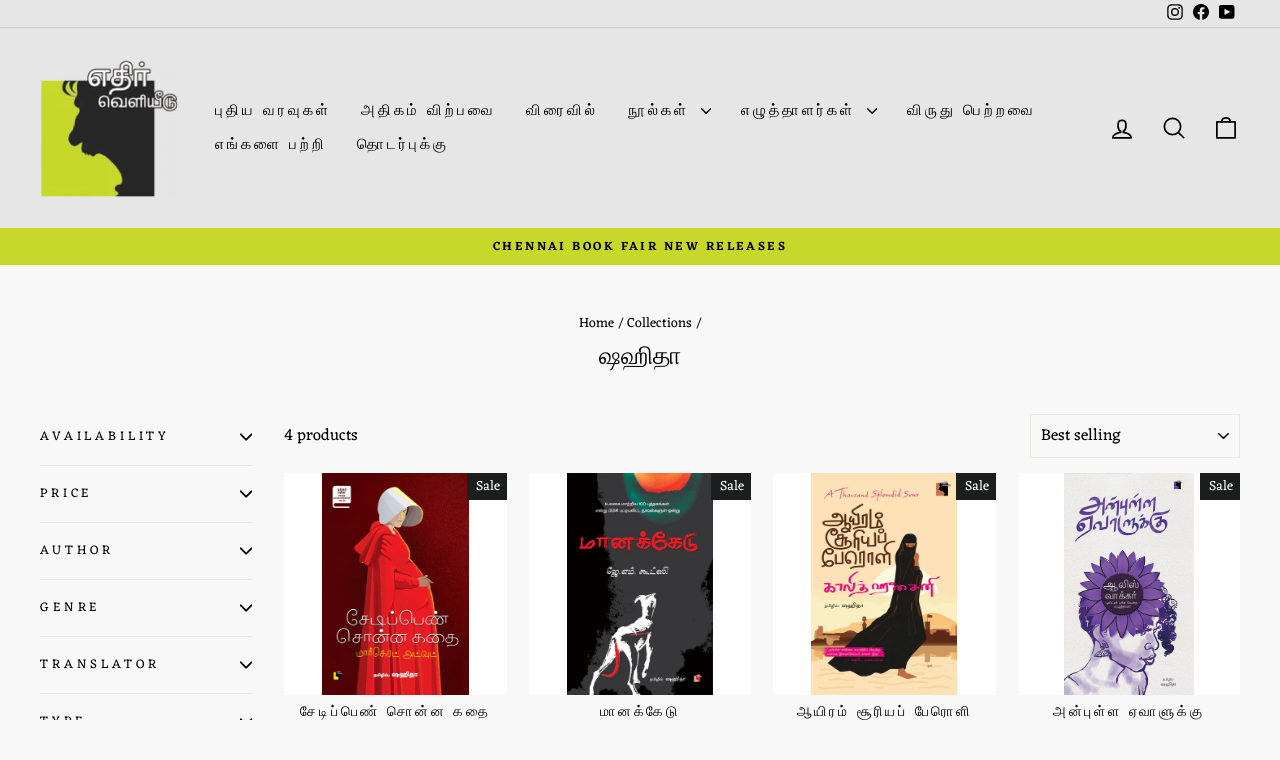

--- FILE ---
content_type: text/html; charset=utf-8
request_url: https://ethirveliyeedu.com/collections/%E0%AE%B7%E0%AE%B9%E0%AE%BF%E0%AE%A4%E0%AE%BE-shaheeda
body_size: 24906
content:
<!doctype html>
<html class="no-js" lang="en" dir="ltr">
<head>
  <meta charset="utf-8">
  <meta http-equiv="X-UA-Compatible" content="IE=edge,chrome=1">
  <meta name="viewport" content="width=device-width,initial-scale=1">
  <meta name="theme-color" content="#c7d82b">
  <link rel="canonical" href="https://ethirveliyeedu.com/collections/%e0%ae%b7%e0%ae%b9%e0%ae%bf%e0%ae%a4%e0%ae%be-shaheeda">
  <link rel="preconnect" href="https://cdn.shopify.com" crossorigin>
  <link rel="preconnect" href="https://fonts.shopifycdn.com" crossorigin>
  <link rel="dns-prefetch" href="https://productreviews.shopifycdn.com">
  <link rel="dns-prefetch" href="https://ajax.googleapis.com">
  <link rel="dns-prefetch" href="https://maps.googleapis.com">
  <link rel="dns-prefetch" href="https://maps.gstatic.com"><link rel="shortcut icon" href="//ethirveliyeedu.com/cdn/shop/files/Ethir-logo-220x220h_32x32.png?v=1662424548" type="image/png" /><title>ஷஹிதா
&ndash; Ethir Veliyeedu
</title>
<meta property="og:site_name" content="Ethir Veliyeedu">
  <meta property="og:url" content="https://ethirveliyeedu.com/collections/%e0%ae%b7%e0%ae%b9%e0%ae%bf%e0%ae%a4%e0%ae%be-shaheeda">
  <meta property="og:title" content="ஷஹிதா">
  <meta property="og:type" content="website">
  <meta property="og:description" content="We are one among the handful of publishing houses dedicated to increasing the access to world literature in Tamil for readers. We Feel  Making world literature available in Tamil is crucial to opening our cultural borders, and its availability plays a vital role in maintaining a healthy and vibrant book culture. "><meta name="twitter:site" content="@">
  <meta name="twitter:card" content="summary_large_image">
  <meta name="twitter:title" content="ஷஹிதா">
  <meta name="twitter:description" content="We are one among the handful of publishing houses dedicated to increasing the access to world literature in Tamil for readers. We Feel  Making world literature available in Tamil is crucial to opening our cultural borders, and its availability plays a vital role in maintaining a healthy and vibrant book culture. ">
<style data-shopify>@font-face {
  font-family: Lora;
  font-weight: 400;
  font-style: normal;
  font-display: swap;
  src: url("//ethirveliyeedu.com/cdn/fonts/lora/lora_n4.9a60cb39eff3bfbc472bac5b3c5c4d7c878f0a8d.woff2") format("woff2"),
       url("//ethirveliyeedu.com/cdn/fonts/lora/lora_n4.4d935d2630ceaf34d2e494106075f8d9f1257d25.woff") format("woff");
}

  @font-face {
  font-family: Eczar;
  font-weight: 400;
  font-style: normal;
  font-display: swap;
  src: url("//ethirveliyeedu.com/cdn/fonts/eczar/eczar_n4.48b383b82b7018c483e235e09b12eaed219ba164.woff2") format("woff2"),
       url("//ethirveliyeedu.com/cdn/fonts/eczar/eczar_n4.8122d5101c169713b2082798cf677e00747cc664.woff") format("woff");
}


  @font-face {
  font-family: Eczar;
  font-weight: 600;
  font-style: normal;
  font-display: swap;
  src: url("//ethirveliyeedu.com/cdn/fonts/eczar/eczar_n6.a8168b8f43095c5b3a7f27cede7264702facd4f9.woff2") format("woff2"),
       url("//ethirveliyeedu.com/cdn/fonts/eczar/eczar_n6.39f6ec00aa522c959827f1ed95ff423a45c821fc.woff") format("woff");
}

  
  
</style><link href="//ethirveliyeedu.com/cdn/shop/t/5/assets/theme.css?v=93626464380700918791746541940" rel="stylesheet" type="text/css" media="all" />
<style data-shopify>:root {
    --typeHeaderPrimary: Lora;
    --typeHeaderFallback: serif;
    --typeHeaderSize: 25px;
    --typeHeaderWeight: 400;
    --typeHeaderLineHeight: 1.1;
    --typeHeaderSpacing: 0.0em;

    --typeBasePrimary:Eczar;
    --typeBaseFallback:serif;
    --typeBaseSize: 16px;
    --typeBaseWeight: 400;
    --typeBaseSpacing: 0.0em;
    --typeBaseLineHeight: 1.3;
    --typeBaselineHeightMinus01: 1.2;

    --typeCollectionTitle: 19px;

    --iconWeight: 4px;
    --iconLinecaps: round;

    
        --buttonRadius: 3px;
    

    --colorGridOverlayOpacity: 0.1;
    --colorAnnouncement: #c7d82b;
    --colorAnnouncementText: #000000;

    --colorBody: #f8f8f8;
    --colorBodyAlpha05: rgba(248, 248, 248, 0.05);
    --colorBodyDim: #ebebeb;
    --colorBodyLightDim: #f3f3f3;
    --colorBodyMediumDim: #eeeeee;


    --colorBorder: #e8e8e1;

    --colorBtnPrimary: #c7d82b;
    --colorBtnPrimaryLight: #d2e056;
    --colorBtnPrimaryDim: #b5c524;
    --colorBtnPrimaryText: #0f0f0f;

    --colorCartDot: #ff4f33;

    --colorDrawers: #e6e6e6;
    --colorDrawersDim: #d9d9d9;
    --colorDrawerBorder: #e8e8e1;
    --colorDrawerText: #000000;
    --colorDrawerTextDark: #000000;
    --colorDrawerButton: #111111;
    --colorDrawerButtonText: #ffffff;

    --colorFooter: #e6e6e6;
    --colorFooterText: #000000;
    --colorFooterTextAlpha01: #000000;

    --colorGridOverlay: #000000;
    --colorGridOverlayOpacity: 0.1;

    --colorHeaderTextAlpha01: rgba(0, 0, 0, 0.1);

    --colorHeroText: #ffffff;

    --colorSmallImageBg: #ffffff;
    --colorLargeImageBg: #0f0f0f;

    --colorImageOverlay: #000000;
    --colorImageOverlayOpacity: 0.1;
    --colorImageOverlayTextShadow: 0.2;

    --colorLink: #000000;

    --colorModalBg: rgba(250, 250, 250, 0.6);

    --colorNav: #e6e6e6;
    --colorNavText: #000000;

    --colorPrice: #1c1d1d;

    --colorSaleTag: #1c1d1d;
    --colorSaleTagText: #ffffff;

    --colorTextBody: #000000;
    --colorTextBodyAlpha015: rgba(0, 0, 0, 0.15);
    --colorTextBodyAlpha005: rgba(0, 0, 0, 0.05);
    --colorTextBodyAlpha008: rgba(0, 0, 0, 0.08);
    --colorTextSavings: #C20000;

    --urlIcoSelect: url(//ethirveliyeedu.com/cdn/shop/t/5/assets/ico-select.svg);
    --urlIcoSelectFooter: url(//ethirveliyeedu.com/cdn/shop/t/5/assets/ico-select-footer.svg);
    --urlIcoSelectWhite: url(//ethirveliyeedu.com/cdn/shop/t/5/assets/ico-select-white.svg);

    --grid-gutter: 17px;
    --drawer-gutter: 20px;

    --sizeChartMargin: 25px 0;
    --sizeChartIconMargin: 5px;

    --newsletterReminderPadding: 40px;

    /*Shop Pay Installments*/
    --color-body-text: #000000;
    --color-body: #f8f8f8;
    --color-bg: #f8f8f8;
    }

    .placeholder-content {
    background-image: linear-gradient(100deg, #ffffff 40%, #f7f7f7 63%, #ffffff 79%);
    }</style><script>
    document.documentElement.className = document.documentElement.className.replace('no-js', 'js');

    window.theme = window.theme || {};
    theme.routes = {
      home: "/",
      cart: "/cart.js",
      cartPage: "/cart",
      cartAdd: "/cart/add.js",
      cartChange: "/cart/change.js",
      search: "/search",
      predictiveSearch: "/search/suggest"
    };
    theme.strings = {
      soldOut: "Sold Out",
      unavailable: "Unavailable",
      inStockLabel: "In stock, ready to ship",
      oneStockLabel: "Low stock - [count] item left",
      otherStockLabel: "Low stock - [count] items left",
      willNotShipUntil: "Ready to ship [date]",
      willBeInStockAfter: "Back in stock [date]",
      waitingForStock: "Backordered, shipping soon",
      savePrice: "Save [saved_amount]",
      cartEmpty: "Your cart is currently empty.",
      cartTermsConfirmation: "You must agree with the terms and conditions of sales to check out",
      searchCollections: "Collections",
      searchPages: "Pages",
      searchArticles: "Articles",
      productFrom: "from ",
      maxQuantity: "You can only have [quantity] of [title] in your cart."
    };
    theme.settings = {
      cartType: "drawer",
      isCustomerTemplate: false,
      moneyFormat: "Rs. {{amount}}",
      saveType: "percent",
      productImageSize: "square",
      productImageCover: false,
      predictiveSearch: true,
      predictiveSearchType: null,
      predictiveSearchVendor: false,
      predictiveSearchPrice: false,
      quickView: true,
      themeName: 'Impulse',
      themeVersion: "7.6.2"
    };
  </script>

  <script>window.performance && window.performance.mark && window.performance.mark('shopify.content_for_header.start');</script><meta name="google-site-verification" content="BEoLFFpY2XVh1YSCqZutpEULD9cRqZN7QcwvewIPdPY">
<meta id="shopify-digital-wallet" name="shopify-digital-wallet" content="/61490036890/digital_wallets/dialog">
<link rel="alternate" type="application/atom+xml" title="Feed" href="/collections/%E0%AE%B7%E0%AE%B9%E0%AE%BF%E0%AE%A4%E0%AE%BE-shaheeda.atom" />
<link rel="alternate" type="application/json+oembed" href="https://ethirveliyeedu.com/collections/%e0%ae%b7%e0%ae%b9%e0%ae%bf%e0%ae%a4%e0%ae%be-shaheeda.oembed">
<script async="async" src="/checkouts/internal/preloads.js?locale=en-IN"></script>
<script id="shopify-features" type="application/json">{"accessToken":"c153b89650c7da4521b83c26f0a26453","betas":["rich-media-storefront-analytics"],"domain":"ethirveliyeedu.com","predictiveSearch":true,"shopId":61490036890,"locale":"en"}</script>
<script>var Shopify = Shopify || {};
Shopify.shop = "ethir-veliyeedu.myshopify.com";
Shopify.locale = "en";
Shopify.currency = {"active":"INR","rate":"1.0"};
Shopify.country = "IN";
Shopify.theme = {"name":"Updated copy of Updated copy of Impulse","id":139982176410,"schema_name":"Impulse","schema_version":"7.6.2","theme_store_id":857,"role":"main"};
Shopify.theme.handle = "null";
Shopify.theme.style = {"id":null,"handle":null};
Shopify.cdnHost = "ethirveliyeedu.com/cdn";
Shopify.routes = Shopify.routes || {};
Shopify.routes.root = "/";</script>
<script type="module">!function(o){(o.Shopify=o.Shopify||{}).modules=!0}(window);</script>
<script>!function(o){function n(){var o=[];function n(){o.push(Array.prototype.slice.apply(arguments))}return n.q=o,n}var t=o.Shopify=o.Shopify||{};t.loadFeatures=n(),t.autoloadFeatures=n()}(window);</script>
<script id="shop-js-analytics" type="application/json">{"pageType":"collection"}</script>
<script defer="defer" async type="module" src="//ethirveliyeedu.com/cdn/shopifycloud/shop-js/modules/v2/client.init-shop-cart-sync_BdyHc3Nr.en.esm.js"></script>
<script defer="defer" async type="module" src="//ethirveliyeedu.com/cdn/shopifycloud/shop-js/modules/v2/chunk.common_Daul8nwZ.esm.js"></script>
<script type="module">
  await import("//ethirveliyeedu.com/cdn/shopifycloud/shop-js/modules/v2/client.init-shop-cart-sync_BdyHc3Nr.en.esm.js");
await import("//ethirveliyeedu.com/cdn/shopifycloud/shop-js/modules/v2/chunk.common_Daul8nwZ.esm.js");

  window.Shopify.SignInWithShop?.initShopCartSync?.({"fedCMEnabled":true,"windoidEnabled":true});

</script>
<script id="__st">var __st={"a":61490036890,"offset":19800,"reqid":"c5c4ab50-f7a7-4358-b8d8-7092be1a8d53-1769022854","pageurl":"ethirveliyeedu.com\/collections\/%E0%AE%B7%E0%AE%B9%E0%AE%BF%E0%AE%A4%E0%AE%BE-shaheeda","u":"9b226abb572d","p":"collection","rtyp":"collection","rid":289314767002};</script>
<script>window.ShopifyPaypalV4VisibilityTracking = true;</script>
<script id="captcha-bootstrap">!function(){'use strict';const t='contact',e='account',n='new_comment',o=[[t,t],['blogs',n],['comments',n],[t,'customer']],c=[[e,'customer_login'],[e,'guest_login'],[e,'recover_customer_password'],[e,'create_customer']],r=t=>t.map((([t,e])=>`form[action*='/${t}']:not([data-nocaptcha='true']) input[name='form_type'][value='${e}']`)).join(','),a=t=>()=>t?[...document.querySelectorAll(t)].map((t=>t.form)):[];function s(){const t=[...o],e=r(t);return a(e)}const i='password',u='form_key',d=['recaptcha-v3-token','g-recaptcha-response','h-captcha-response',i],f=()=>{try{return window.sessionStorage}catch{return}},m='__shopify_v',_=t=>t.elements[u];function p(t,e,n=!1){try{const o=window.sessionStorage,c=JSON.parse(o.getItem(e)),{data:r}=function(t){const{data:e,action:n}=t;return t[m]||n?{data:e,action:n}:{data:t,action:n}}(c);for(const[e,n]of Object.entries(r))t.elements[e]&&(t.elements[e].value=n);n&&o.removeItem(e)}catch(o){console.error('form repopulation failed',{error:o})}}const l='form_type',E='cptcha';function T(t){t.dataset[E]=!0}const w=window,h=w.document,L='Shopify',v='ce_forms',y='captcha';let A=!1;((t,e)=>{const n=(g='f06e6c50-85a8-45c8-87d0-21a2b65856fe',I='https://cdn.shopify.com/shopifycloud/storefront-forms-hcaptcha/ce_storefront_forms_captcha_hcaptcha.v1.5.2.iife.js',D={infoText:'Protected by hCaptcha',privacyText:'Privacy',termsText:'Terms'},(t,e,n)=>{const o=w[L][v],c=o.bindForm;if(c)return c(t,g,e,D).then(n);var r;o.q.push([[t,g,e,D],n]),r=I,A||(h.body.append(Object.assign(h.createElement('script'),{id:'captcha-provider',async:!0,src:r})),A=!0)});var g,I,D;w[L]=w[L]||{},w[L][v]=w[L][v]||{},w[L][v].q=[],w[L][y]=w[L][y]||{},w[L][y].protect=function(t,e){n(t,void 0,e),T(t)},Object.freeze(w[L][y]),function(t,e,n,w,h,L){const[v,y,A,g]=function(t,e,n){const i=e?o:[],u=t?c:[],d=[...i,...u],f=r(d),m=r(i),_=r(d.filter((([t,e])=>n.includes(e))));return[a(f),a(m),a(_),s()]}(w,h,L),I=t=>{const e=t.target;return e instanceof HTMLFormElement?e:e&&e.form},D=t=>v().includes(t);t.addEventListener('submit',(t=>{const e=I(t);if(!e)return;const n=D(e)&&!e.dataset.hcaptchaBound&&!e.dataset.recaptchaBound,o=_(e),c=g().includes(e)&&(!o||!o.value);(n||c)&&t.preventDefault(),c&&!n&&(function(t){try{if(!f())return;!function(t){const e=f();if(!e)return;const n=_(t);if(!n)return;const o=n.value;o&&e.removeItem(o)}(t);const e=Array.from(Array(32),(()=>Math.random().toString(36)[2])).join('');!function(t,e){_(t)||t.append(Object.assign(document.createElement('input'),{type:'hidden',name:u})),t.elements[u].value=e}(t,e),function(t,e){const n=f();if(!n)return;const o=[...t.querySelectorAll(`input[type='${i}']`)].map((({name:t})=>t)),c=[...d,...o],r={};for(const[a,s]of new FormData(t).entries())c.includes(a)||(r[a]=s);n.setItem(e,JSON.stringify({[m]:1,action:t.action,data:r}))}(t,e)}catch(e){console.error('failed to persist form',e)}}(e),e.submit())}));const S=(t,e)=>{t&&!t.dataset[E]&&(n(t,e.some((e=>e===t))),T(t))};for(const o of['focusin','change'])t.addEventListener(o,(t=>{const e=I(t);D(e)&&S(e,y())}));const B=e.get('form_key'),M=e.get(l),P=B&&M;t.addEventListener('DOMContentLoaded',(()=>{const t=y();if(P)for(const e of t)e.elements[l].value===M&&p(e,B);[...new Set([...A(),...v().filter((t=>'true'===t.dataset.shopifyCaptcha))])].forEach((e=>S(e,t)))}))}(h,new URLSearchParams(w.location.search),n,t,e,['guest_login'])})(!0,!0)}();</script>
<script integrity="sha256-4kQ18oKyAcykRKYeNunJcIwy7WH5gtpwJnB7kiuLZ1E=" data-source-attribution="shopify.loadfeatures" defer="defer" src="//ethirveliyeedu.com/cdn/shopifycloud/storefront/assets/storefront/load_feature-a0a9edcb.js" crossorigin="anonymous"></script>
<script data-source-attribution="shopify.dynamic_checkout.dynamic.init">var Shopify=Shopify||{};Shopify.PaymentButton=Shopify.PaymentButton||{isStorefrontPortableWallets:!0,init:function(){window.Shopify.PaymentButton.init=function(){};var t=document.createElement("script");t.src="https://ethirveliyeedu.com/cdn/shopifycloud/portable-wallets/latest/portable-wallets.en.js",t.type="module",document.head.appendChild(t)}};
</script>
<script data-source-attribution="shopify.dynamic_checkout.buyer_consent">
  function portableWalletsHideBuyerConsent(e){var t=document.getElementById("shopify-buyer-consent"),n=document.getElementById("shopify-subscription-policy-button");t&&n&&(t.classList.add("hidden"),t.setAttribute("aria-hidden","true"),n.removeEventListener("click",e))}function portableWalletsShowBuyerConsent(e){var t=document.getElementById("shopify-buyer-consent"),n=document.getElementById("shopify-subscription-policy-button");t&&n&&(t.classList.remove("hidden"),t.removeAttribute("aria-hidden"),n.addEventListener("click",e))}window.Shopify?.PaymentButton&&(window.Shopify.PaymentButton.hideBuyerConsent=portableWalletsHideBuyerConsent,window.Shopify.PaymentButton.showBuyerConsent=portableWalletsShowBuyerConsent);
</script>
<script data-source-attribution="shopify.dynamic_checkout.cart.bootstrap">document.addEventListener("DOMContentLoaded",(function(){function t(){return document.querySelector("shopify-accelerated-checkout-cart, shopify-accelerated-checkout")}if(t())Shopify.PaymentButton.init();else{new MutationObserver((function(e,n){t()&&(Shopify.PaymentButton.init(),n.disconnect())})).observe(document.body,{childList:!0,subtree:!0})}}));
</script>

<script>window.performance && window.performance.mark && window.performance.mark('shopify.content_for_header.end');</script>

  <script src="//ethirveliyeedu.com/cdn/shop/t/5/assets/vendor-scripts-v11.js" defer="defer"></script><script src="//ethirveliyeedu.com/cdn/shop/t/5/assets/theme.js?v=22325264162658116151746541941" defer="defer"></script>
<link href="https://monorail-edge.shopifysvc.com" rel="dns-prefetch">
<script>(function(){if ("sendBeacon" in navigator && "performance" in window) {try {var session_token_from_headers = performance.getEntriesByType('navigation')[0].serverTiming.find(x => x.name == '_s').description;} catch {var session_token_from_headers = undefined;}var session_cookie_matches = document.cookie.match(/_shopify_s=([^;]*)/);var session_token_from_cookie = session_cookie_matches && session_cookie_matches.length === 2 ? session_cookie_matches[1] : "";var session_token = session_token_from_headers || session_token_from_cookie || "";function handle_abandonment_event(e) {var entries = performance.getEntries().filter(function(entry) {return /monorail-edge.shopifysvc.com/.test(entry.name);});if (!window.abandonment_tracked && entries.length === 0) {window.abandonment_tracked = true;var currentMs = Date.now();var navigation_start = performance.timing.navigationStart;var payload = {shop_id: 61490036890,url: window.location.href,navigation_start,duration: currentMs - navigation_start,session_token,page_type: "collection"};window.navigator.sendBeacon("https://monorail-edge.shopifysvc.com/v1/produce", JSON.stringify({schema_id: "online_store_buyer_site_abandonment/1.1",payload: payload,metadata: {event_created_at_ms: currentMs,event_sent_at_ms: currentMs}}));}}window.addEventListener('pagehide', handle_abandonment_event);}}());</script>
<script id="web-pixels-manager-setup">(function e(e,d,r,n,o){if(void 0===o&&(o={}),!Boolean(null===(a=null===(i=window.Shopify)||void 0===i?void 0:i.analytics)||void 0===a?void 0:a.replayQueue)){var i,a;window.Shopify=window.Shopify||{};var t=window.Shopify;t.analytics=t.analytics||{};var s=t.analytics;s.replayQueue=[],s.publish=function(e,d,r){return s.replayQueue.push([e,d,r]),!0};try{self.performance.mark("wpm:start")}catch(e){}var l=function(){var e={modern:/Edge?\/(1{2}[4-9]|1[2-9]\d|[2-9]\d{2}|\d{4,})\.\d+(\.\d+|)|Firefox\/(1{2}[4-9]|1[2-9]\d|[2-9]\d{2}|\d{4,})\.\d+(\.\d+|)|Chrom(ium|e)\/(9{2}|\d{3,})\.\d+(\.\d+|)|(Maci|X1{2}).+ Version\/(15\.\d+|(1[6-9]|[2-9]\d|\d{3,})\.\d+)([,.]\d+|)( \(\w+\)|)( Mobile\/\w+|) Safari\/|Chrome.+OPR\/(9{2}|\d{3,})\.\d+\.\d+|(CPU[ +]OS|iPhone[ +]OS|CPU[ +]iPhone|CPU IPhone OS|CPU iPad OS)[ +]+(15[._]\d+|(1[6-9]|[2-9]\d|\d{3,})[._]\d+)([._]\d+|)|Android:?[ /-](13[3-9]|1[4-9]\d|[2-9]\d{2}|\d{4,})(\.\d+|)(\.\d+|)|Android.+Firefox\/(13[5-9]|1[4-9]\d|[2-9]\d{2}|\d{4,})\.\d+(\.\d+|)|Android.+Chrom(ium|e)\/(13[3-9]|1[4-9]\d|[2-9]\d{2}|\d{4,})\.\d+(\.\d+|)|SamsungBrowser\/([2-9]\d|\d{3,})\.\d+/,legacy:/Edge?\/(1[6-9]|[2-9]\d|\d{3,})\.\d+(\.\d+|)|Firefox\/(5[4-9]|[6-9]\d|\d{3,})\.\d+(\.\d+|)|Chrom(ium|e)\/(5[1-9]|[6-9]\d|\d{3,})\.\d+(\.\d+|)([\d.]+$|.*Safari\/(?![\d.]+ Edge\/[\d.]+$))|(Maci|X1{2}).+ Version\/(10\.\d+|(1[1-9]|[2-9]\d|\d{3,})\.\d+)([,.]\d+|)( \(\w+\)|)( Mobile\/\w+|) Safari\/|Chrome.+OPR\/(3[89]|[4-9]\d|\d{3,})\.\d+\.\d+|(CPU[ +]OS|iPhone[ +]OS|CPU[ +]iPhone|CPU IPhone OS|CPU iPad OS)[ +]+(10[._]\d+|(1[1-9]|[2-9]\d|\d{3,})[._]\d+)([._]\d+|)|Android:?[ /-](13[3-9]|1[4-9]\d|[2-9]\d{2}|\d{4,})(\.\d+|)(\.\d+|)|Mobile Safari.+OPR\/([89]\d|\d{3,})\.\d+\.\d+|Android.+Firefox\/(13[5-9]|1[4-9]\d|[2-9]\d{2}|\d{4,})\.\d+(\.\d+|)|Android.+Chrom(ium|e)\/(13[3-9]|1[4-9]\d|[2-9]\d{2}|\d{4,})\.\d+(\.\d+|)|Android.+(UC? ?Browser|UCWEB|U3)[ /]?(15\.([5-9]|\d{2,})|(1[6-9]|[2-9]\d|\d{3,})\.\d+)\.\d+|SamsungBrowser\/(5\.\d+|([6-9]|\d{2,})\.\d+)|Android.+MQ{2}Browser\/(14(\.(9|\d{2,})|)|(1[5-9]|[2-9]\d|\d{3,})(\.\d+|))(\.\d+|)|K[Aa][Ii]OS\/(3\.\d+|([4-9]|\d{2,})\.\d+)(\.\d+|)/},d=e.modern,r=e.legacy,n=navigator.userAgent;return n.match(d)?"modern":n.match(r)?"legacy":"unknown"}(),u="modern"===l?"modern":"legacy",c=(null!=n?n:{modern:"",legacy:""})[u],f=function(e){return[e.baseUrl,"/wpm","/b",e.hashVersion,"modern"===e.buildTarget?"m":"l",".js"].join("")}({baseUrl:d,hashVersion:r,buildTarget:u}),m=function(e){var d=e.version,r=e.bundleTarget,n=e.surface,o=e.pageUrl,i=e.monorailEndpoint;return{emit:function(e){var a=e.status,t=e.errorMsg,s=(new Date).getTime(),l=JSON.stringify({metadata:{event_sent_at_ms:s},events:[{schema_id:"web_pixels_manager_load/3.1",payload:{version:d,bundle_target:r,page_url:o,status:a,surface:n,error_msg:t},metadata:{event_created_at_ms:s}}]});if(!i)return console&&console.warn&&console.warn("[Web Pixels Manager] No Monorail endpoint provided, skipping logging."),!1;try{return self.navigator.sendBeacon.bind(self.navigator)(i,l)}catch(e){}var u=new XMLHttpRequest;try{return u.open("POST",i,!0),u.setRequestHeader("Content-Type","text/plain"),u.send(l),!0}catch(e){return console&&console.warn&&console.warn("[Web Pixels Manager] Got an unhandled error while logging to Monorail."),!1}}}}({version:r,bundleTarget:l,surface:e.surface,pageUrl:self.location.href,monorailEndpoint:e.monorailEndpoint});try{o.browserTarget=l,function(e){var d=e.src,r=e.async,n=void 0===r||r,o=e.onload,i=e.onerror,a=e.sri,t=e.scriptDataAttributes,s=void 0===t?{}:t,l=document.createElement("script"),u=document.querySelector("head"),c=document.querySelector("body");if(l.async=n,l.src=d,a&&(l.integrity=a,l.crossOrigin="anonymous"),s)for(var f in s)if(Object.prototype.hasOwnProperty.call(s,f))try{l.dataset[f]=s[f]}catch(e){}if(o&&l.addEventListener("load",o),i&&l.addEventListener("error",i),u)u.appendChild(l);else{if(!c)throw new Error("Did not find a head or body element to append the script");c.appendChild(l)}}({src:f,async:!0,onload:function(){if(!function(){var e,d;return Boolean(null===(d=null===(e=window.Shopify)||void 0===e?void 0:e.analytics)||void 0===d?void 0:d.initialized)}()){var d=window.webPixelsManager.init(e)||void 0;if(d){var r=window.Shopify.analytics;r.replayQueue.forEach((function(e){var r=e[0],n=e[1],o=e[2];d.publishCustomEvent(r,n,o)})),r.replayQueue=[],r.publish=d.publishCustomEvent,r.visitor=d.visitor,r.initialized=!0}}},onerror:function(){return m.emit({status:"failed",errorMsg:"".concat(f," has failed to load")})},sri:function(e){var d=/^sha384-[A-Za-z0-9+/=]+$/;return"string"==typeof e&&d.test(e)}(c)?c:"",scriptDataAttributes:o}),m.emit({status:"loading"})}catch(e){m.emit({status:"failed",errorMsg:(null==e?void 0:e.message)||"Unknown error"})}}})({shopId: 61490036890,storefrontBaseUrl: "https://ethirveliyeedu.com",extensionsBaseUrl: "https://extensions.shopifycdn.com/cdn/shopifycloud/web-pixels-manager",monorailEndpoint: "https://monorail-edge.shopifysvc.com/unstable/produce_batch",surface: "storefront-renderer",enabledBetaFlags: ["2dca8a86"],webPixelsConfigList: [{"id":"727842970","configuration":"{\"pixel_id\":\"1247353036390279\",\"pixel_type\":\"facebook_pixel\"}","eventPayloadVersion":"v1","runtimeContext":"OPEN","scriptVersion":"ca16bc87fe92b6042fbaa3acc2fbdaa6","type":"APP","apiClientId":2329312,"privacyPurposes":["ANALYTICS","MARKETING","SALE_OF_DATA"],"dataSharingAdjustments":{"protectedCustomerApprovalScopes":["read_customer_address","read_customer_email","read_customer_name","read_customer_personal_data","read_customer_phone"]}},{"id":"662503578","configuration":"{\"config\":\"{\\\"pixel_id\\\":\\\"GT-WRCDN2D\\\",\\\"target_country\\\":\\\"IN\\\",\\\"gtag_events\\\":[{\\\"type\\\":\\\"view_item\\\",\\\"action_label\\\":\\\"MC-J42GQZ4FQ8\\\"},{\\\"type\\\":\\\"purchase\\\",\\\"action_label\\\":\\\"MC-J42GQZ4FQ8\\\"},{\\\"type\\\":\\\"page_view\\\",\\\"action_label\\\":\\\"MC-J42GQZ4FQ8\\\"}],\\\"enable_monitoring_mode\\\":false}\"}","eventPayloadVersion":"v1","runtimeContext":"OPEN","scriptVersion":"b2a88bafab3e21179ed38636efcd8a93","type":"APP","apiClientId":1780363,"privacyPurposes":[],"dataSharingAdjustments":{"protectedCustomerApprovalScopes":["read_customer_address","read_customer_email","read_customer_name","read_customer_personal_data","read_customer_phone"]}},{"id":"90734746","eventPayloadVersion":"v1","runtimeContext":"LAX","scriptVersion":"1","type":"CUSTOM","privacyPurposes":["ANALYTICS"],"name":"Google Analytics tag (migrated)"},{"id":"shopify-app-pixel","configuration":"{}","eventPayloadVersion":"v1","runtimeContext":"STRICT","scriptVersion":"0450","apiClientId":"shopify-pixel","type":"APP","privacyPurposes":["ANALYTICS","MARKETING"]},{"id":"shopify-custom-pixel","eventPayloadVersion":"v1","runtimeContext":"LAX","scriptVersion":"0450","apiClientId":"shopify-pixel","type":"CUSTOM","privacyPurposes":["ANALYTICS","MARKETING"]}],isMerchantRequest: false,initData: {"shop":{"name":"Ethir Veliyeedu","paymentSettings":{"currencyCode":"INR"},"myshopifyDomain":"ethir-veliyeedu.myshopify.com","countryCode":"IN","storefrontUrl":"https:\/\/ethirveliyeedu.com"},"customer":null,"cart":null,"checkout":null,"productVariants":[],"purchasingCompany":null},},"https://ethirveliyeedu.com/cdn","fcfee988w5aeb613cpc8e4bc33m6693e112",{"modern":"","legacy":""},{"shopId":"61490036890","storefrontBaseUrl":"https:\/\/ethirveliyeedu.com","extensionBaseUrl":"https:\/\/extensions.shopifycdn.com\/cdn\/shopifycloud\/web-pixels-manager","surface":"storefront-renderer","enabledBetaFlags":"[\"2dca8a86\"]","isMerchantRequest":"false","hashVersion":"fcfee988w5aeb613cpc8e4bc33m6693e112","publish":"custom","events":"[[\"page_viewed\",{}],[\"collection_viewed\",{\"collection\":{\"id\":\"289314767002\",\"title\":\"ஷஹிதா\",\"productVariants\":[{\"price\":{\"amount\":540.0,\"currencyCode\":\"INR\"},\"product\":{\"title\":\"சேடிப்பெண் சொன்ன கதை\",\"vendor\":\"Ethir Veliyeedu\",\"id\":\"7598022492314\",\"untranslatedTitle\":\"சேடிப்பெண் சொன்ன கதை\",\"url\":\"\/products\/%E0%AE%9A%E0%AF%87%E0%AE%9F%E0%AE%BF%E0%AE%AA%E0%AF%8D%E0%AE%AA%E0%AF%86%E0%AE%A3%E0%AF%8D-%E0%AE%9A%E0%AF%8A%E0%AE%A9%E0%AF%8D%E0%AE%A9-%E0%AE%95%E0%AE%A4%E0%AF%88\",\"type\":\"Books\"},\"id\":\"42884332781722\",\"image\":{\"src\":\"\/\/ethirveliyeedu.com\/cdn\/shop\/files\/sedipencover.jpg?v=1689254267\"},\"sku\":\"\",\"title\":\"Default Title\",\"untranslatedTitle\":\"Default Title\"},{\"price\":{\"amount\":360.0,\"currencyCode\":\"INR\"},\"product\":{\"title\":\"மானக்கேடு\",\"vendor\":\"Ethir Veliyeedu\",\"id\":\"7484387557530\",\"untranslatedTitle\":\"மானக்கேடு\",\"url\":\"\/products\/%E0%AE%AE%E0%AE%BE%E0%AE%A9%E0%AE%95%E0%AF%8D%E0%AE%95%E0%AF%87%E0%AE%9F%E0%AF%81\",\"type\":\"Books\"},\"id\":\"42479289303194\",\"image\":{\"src\":\"\/\/ethirveliyeedu.com\/cdn\/shop\/products\/9789390811502.jpg?v=1662515223\"},\"sku\":\"9789390811502\",\"title\":\"Default Title\",\"untranslatedTitle\":\"Default Title\"},{\"price\":{\"amount\":495.0,\"currencyCode\":\"INR\"},\"product\":{\"title\":\"ஆயிரம் சூரியப் பேரொளி\",\"vendor\":\"Ethir Veliyeedu\",\"id\":\"7571241730202\",\"untranslatedTitle\":\"ஆயிரம் சூரியப் பேரொளி\",\"url\":\"\/products\/%E0%AE%86%E0%AE%AF%E0%AE%BF%E0%AE%B0%E0%AE%AE%E0%AF%8D-%E0%AE%9A%E0%AF%82%E0%AE%B0%E0%AE%BF%E0%AE%AF%E0%AE%AA%E0%AF%8D-%E0%AE%AA%E0%AF%87%E0%AE%B0%E0%AF%8A%E0%AE%B3%E0%AE%BF\",\"type\":\"Books\"},\"id\":\"42798241251482\",\"image\":{\"src\":\"\/\/ethirveliyeedu.com\/cdn\/shop\/products\/ayiramsooryacover.jpg?v=1668670952\"},\"sku\":\"\",\"title\":\"Default Title\",\"untranslatedTitle\":\"Default Title\"},{\"price\":{\"amount\":360.0,\"currencyCode\":\"INR\"},\"product\":{\"title\":\"அன்புள்ள ஏவாளுக்கு\",\"vendor\":\"Ethir Veliyeedu\",\"id\":\"7574385655962\",\"untranslatedTitle\":\"அன்புள்ள ஏவாளுக்கு\",\"url\":\"\/products\/%E0%AE%85%E0%AE%A9%E0%AF%8D%E0%AE%AA%E0%AF%81%E0%AE%B3%E0%AF%8D%E0%AE%B3-%E0%AE%8F%E0%AE%B5%E0%AE%BE%E0%AE%B3%E0%AF%81%E0%AE%95%E0%AF%8D%E0%AE%95%E0%AF%81\",\"type\":\"Books\"},\"id\":\"42808228282522\",\"image\":{\"src\":\"\/\/ethirveliyeedu.com\/cdn\/shop\/products\/anpullaeavalukkucovernewsize.jpg?v=1668947738\"},\"sku\":\"9789387333505\",\"title\":\"Default Title\",\"untranslatedTitle\":\"Default Title\"}]}}]]"});</script><script>
  window.ShopifyAnalytics = window.ShopifyAnalytics || {};
  window.ShopifyAnalytics.meta = window.ShopifyAnalytics.meta || {};
  window.ShopifyAnalytics.meta.currency = 'INR';
  var meta = {"products":[{"id":7598022492314,"gid":"gid:\/\/shopify\/Product\/7598022492314","vendor":"Ethir Veliyeedu","type":"Books","handle":"சேடிப்பெண்-சொன்ன-கதை","variants":[{"id":42884332781722,"price":54000,"name":"சேடிப்பெண் சொன்ன கதை","public_title":null,"sku":""}],"remote":false},{"id":7484387557530,"gid":"gid:\/\/shopify\/Product\/7484387557530","vendor":"Ethir Veliyeedu","type":"Books","handle":"மானக்கேடு","variants":[{"id":42479289303194,"price":36000,"name":"மானக்கேடு","public_title":null,"sku":"9789390811502"}],"remote":false},{"id":7571241730202,"gid":"gid:\/\/shopify\/Product\/7571241730202","vendor":"Ethir Veliyeedu","type":"Books","handle":"ஆயிரம்-சூரியப்-பேரொளி","variants":[{"id":42798241251482,"price":49500,"name":"ஆயிரம் சூரியப் பேரொளி","public_title":null,"sku":""}],"remote":false},{"id":7574385655962,"gid":"gid:\/\/shopify\/Product\/7574385655962","vendor":"Ethir Veliyeedu","type":"Books","handle":"அன்புள்ள-ஏவாளுக்கு","variants":[{"id":42808228282522,"price":36000,"name":"அன்புள்ள ஏவாளுக்கு","public_title":null,"sku":"9789387333505"}],"remote":false}],"page":{"pageType":"collection","resourceType":"collection","resourceId":289314767002,"requestId":"c5c4ab50-f7a7-4358-b8d8-7092be1a8d53-1769022854"}};
  for (var attr in meta) {
    window.ShopifyAnalytics.meta[attr] = meta[attr];
  }
</script>
<script class="analytics">
  (function () {
    var customDocumentWrite = function(content) {
      var jquery = null;

      if (window.jQuery) {
        jquery = window.jQuery;
      } else if (window.Checkout && window.Checkout.$) {
        jquery = window.Checkout.$;
      }

      if (jquery) {
        jquery('body').append(content);
      }
    };

    var hasLoggedConversion = function(token) {
      if (token) {
        return document.cookie.indexOf('loggedConversion=' + token) !== -1;
      }
      return false;
    }

    var setCookieIfConversion = function(token) {
      if (token) {
        var twoMonthsFromNow = new Date(Date.now());
        twoMonthsFromNow.setMonth(twoMonthsFromNow.getMonth() + 2);

        document.cookie = 'loggedConversion=' + token + '; expires=' + twoMonthsFromNow;
      }
    }

    var trekkie = window.ShopifyAnalytics.lib = window.trekkie = window.trekkie || [];
    if (trekkie.integrations) {
      return;
    }
    trekkie.methods = [
      'identify',
      'page',
      'ready',
      'track',
      'trackForm',
      'trackLink'
    ];
    trekkie.factory = function(method) {
      return function() {
        var args = Array.prototype.slice.call(arguments);
        args.unshift(method);
        trekkie.push(args);
        return trekkie;
      };
    };
    for (var i = 0; i < trekkie.methods.length; i++) {
      var key = trekkie.methods[i];
      trekkie[key] = trekkie.factory(key);
    }
    trekkie.load = function(config) {
      trekkie.config = config || {};
      trekkie.config.initialDocumentCookie = document.cookie;
      var first = document.getElementsByTagName('script')[0];
      var script = document.createElement('script');
      script.type = 'text/javascript';
      script.onerror = function(e) {
        var scriptFallback = document.createElement('script');
        scriptFallback.type = 'text/javascript';
        scriptFallback.onerror = function(error) {
                var Monorail = {
      produce: function produce(monorailDomain, schemaId, payload) {
        var currentMs = new Date().getTime();
        var event = {
          schema_id: schemaId,
          payload: payload,
          metadata: {
            event_created_at_ms: currentMs,
            event_sent_at_ms: currentMs
          }
        };
        return Monorail.sendRequest("https://" + monorailDomain + "/v1/produce", JSON.stringify(event));
      },
      sendRequest: function sendRequest(endpointUrl, payload) {
        // Try the sendBeacon API
        if (window && window.navigator && typeof window.navigator.sendBeacon === 'function' && typeof window.Blob === 'function' && !Monorail.isIos12()) {
          var blobData = new window.Blob([payload], {
            type: 'text/plain'
          });

          if (window.navigator.sendBeacon(endpointUrl, blobData)) {
            return true;
          } // sendBeacon was not successful

        } // XHR beacon

        var xhr = new XMLHttpRequest();

        try {
          xhr.open('POST', endpointUrl);
          xhr.setRequestHeader('Content-Type', 'text/plain');
          xhr.send(payload);
        } catch (e) {
          console.log(e);
        }

        return false;
      },
      isIos12: function isIos12() {
        return window.navigator.userAgent.lastIndexOf('iPhone; CPU iPhone OS 12_') !== -1 || window.navigator.userAgent.lastIndexOf('iPad; CPU OS 12_') !== -1;
      }
    };
    Monorail.produce('monorail-edge.shopifysvc.com',
      'trekkie_storefront_load_errors/1.1',
      {shop_id: 61490036890,
      theme_id: 139982176410,
      app_name: "storefront",
      context_url: window.location.href,
      source_url: "//ethirveliyeedu.com/cdn/s/trekkie.storefront.cd680fe47e6c39ca5d5df5f0a32d569bc48c0f27.min.js"});

        };
        scriptFallback.async = true;
        scriptFallback.src = '//ethirveliyeedu.com/cdn/s/trekkie.storefront.cd680fe47e6c39ca5d5df5f0a32d569bc48c0f27.min.js';
        first.parentNode.insertBefore(scriptFallback, first);
      };
      script.async = true;
      script.src = '//ethirveliyeedu.com/cdn/s/trekkie.storefront.cd680fe47e6c39ca5d5df5f0a32d569bc48c0f27.min.js';
      first.parentNode.insertBefore(script, first);
    };
    trekkie.load(
      {"Trekkie":{"appName":"storefront","development":false,"defaultAttributes":{"shopId":61490036890,"isMerchantRequest":null,"themeId":139982176410,"themeCityHash":"263831798441156907","contentLanguage":"en","currency":"INR","eventMetadataId":"b3f43851-b20c-4828-8df4-67913ba7a5aa"},"isServerSideCookieWritingEnabled":true,"monorailRegion":"shop_domain","enabledBetaFlags":["65f19447"]},"Session Attribution":{},"S2S":{"facebookCapiEnabled":true,"source":"trekkie-storefront-renderer","apiClientId":580111}}
    );

    var loaded = false;
    trekkie.ready(function() {
      if (loaded) return;
      loaded = true;

      window.ShopifyAnalytics.lib = window.trekkie;

      var originalDocumentWrite = document.write;
      document.write = customDocumentWrite;
      try { window.ShopifyAnalytics.merchantGoogleAnalytics.call(this); } catch(error) {};
      document.write = originalDocumentWrite;

      window.ShopifyAnalytics.lib.page(null,{"pageType":"collection","resourceType":"collection","resourceId":289314767002,"requestId":"c5c4ab50-f7a7-4358-b8d8-7092be1a8d53-1769022854","shopifyEmitted":true});

      var match = window.location.pathname.match(/checkouts\/(.+)\/(thank_you|post_purchase)/)
      var token = match? match[1]: undefined;
      if (!hasLoggedConversion(token)) {
        setCookieIfConversion(token);
        window.ShopifyAnalytics.lib.track("Viewed Product Category",{"currency":"INR","category":"Collection: ஷஹிதா-shaheeda","collectionName":"ஷஹிதா-shaheeda","collectionId":289314767002,"nonInteraction":true},undefined,undefined,{"shopifyEmitted":true});
      }
    });


        var eventsListenerScript = document.createElement('script');
        eventsListenerScript.async = true;
        eventsListenerScript.src = "//ethirveliyeedu.com/cdn/shopifycloud/storefront/assets/shop_events_listener-3da45d37.js";
        document.getElementsByTagName('head')[0].appendChild(eventsListenerScript);

})();</script>
  <script>
  if (!window.ga || (window.ga && typeof window.ga !== 'function')) {
    window.ga = function ga() {
      (window.ga.q = window.ga.q || []).push(arguments);
      if (window.Shopify && window.Shopify.analytics && typeof window.Shopify.analytics.publish === 'function') {
        window.Shopify.analytics.publish("ga_stub_called", {}, {sendTo: "google_osp_migration"});
      }
      console.error("Shopify's Google Analytics stub called with:", Array.from(arguments), "\nSee https://help.shopify.com/manual/promoting-marketing/pixels/pixel-migration#google for more information.");
    };
    if (window.Shopify && window.Shopify.analytics && typeof window.Shopify.analytics.publish === 'function') {
      window.Shopify.analytics.publish("ga_stub_initialized", {}, {sendTo: "google_osp_migration"});
    }
  }
</script>
<script
  defer
  src="https://ethirveliyeedu.com/cdn/shopifycloud/perf-kit/shopify-perf-kit-3.0.4.min.js"
  data-application="storefront-renderer"
  data-shop-id="61490036890"
  data-render-region="gcp-us-central1"
  data-page-type="collection"
  data-theme-instance-id="139982176410"
  data-theme-name="Impulse"
  data-theme-version="7.6.2"
  data-monorail-region="shop_domain"
  data-resource-timing-sampling-rate="10"
  data-shs="true"
  data-shs-beacon="true"
  data-shs-export-with-fetch="true"
  data-shs-logs-sample-rate="1"
  data-shs-beacon-endpoint="https://ethirveliyeedu.com/api/collect"
></script>
</head>

<body class="template-collection" data-center-text="true" data-button_style="round-slight" data-type_header_capitalize="true" data-type_headers_align_text="true" data-type_product_capitalize="true" data-swatch_style="round" >

  <a class="in-page-link visually-hidden skip-link" href="#MainContent">Skip to content</a>

  <div id="PageContainer" class="page-container">
    <div class="transition-body"><!-- BEGIN sections: header-group -->
<div id="shopify-section-sections--17672273199258__header" class="shopify-section shopify-section-group-header-group">

<div id="NavDrawer" class="drawer drawer--right">
  <div class="drawer__contents">
    <div class="drawer__fixed-header">
      <div class="drawer__header appear-animation appear-delay-1">
        <div class="h2 drawer__title"></div>
        <div class="drawer__close">
          <button type="button" class="drawer__close-button js-drawer-close">
            <svg aria-hidden="true" focusable="false" role="presentation" class="icon icon-close" viewBox="0 0 64 64"><title>icon-X</title><path d="m19 17.61 27.12 27.13m0-27.12L19 44.74"/></svg>
            <span class="icon__fallback-text">Close menu</span>
          </button>
        </div>
      </div>
    </div>
    <div class="drawer__scrollable">
      <ul class="mobile-nav" role="navigation" aria-label="Primary"><li class="mobile-nav__item appear-animation appear-delay-2"><a href="/collections/%E0%AE%AA%E0%AF%81%E0%AE%A4%E0%AE%BF%E0%AE%AF-%E0%AE%B5%E0%AE%B0%E0%AE%B5%E0%AF%81%E0%AE%95%E0%AE%B3%E0%AF%8D" class="mobile-nav__link mobile-nav__link--top-level">புதிய வரவுகள்</a></li><li class="mobile-nav__item appear-animation appear-delay-3"><a href="/collections/best-seller" class="mobile-nav__link mobile-nav__link--top-level">அதிகம் விற்பவை</a></li><li class="mobile-nav__item appear-animation appear-delay-4"><a href="/collections/%E0%AE%B5%E0%AE%BF%E0%AE%B0%E0%AF%88%E0%AE%B5%E0%AE%BF%E0%AE%B2%E0%AF%8D" class="mobile-nav__link mobile-nav__link--top-level">விரைவில் </a></li><li class="mobile-nav__item appear-animation appear-delay-5"><div class="mobile-nav__has-sublist"><button type="button"
                    aria-controls="Linklist-4"
                    class="mobile-nav__link--button mobile-nav__link--top-level collapsible-trigger collapsible--auto-height">
                    <span class="mobile-nav__faux-link">
                      நூல்கள்
                    </span>
                    <div class="mobile-nav__toggle">
                      <span class="faux-button"><span class="collapsible-trigger__icon collapsible-trigger__icon--open" role="presentation">
  <svg aria-hidden="true" focusable="false" role="presentation" class="icon icon--wide icon-chevron-down" viewBox="0 0 28 16"><path d="m1.57 1.59 12.76 12.77L27.1 1.59" stroke-width="2" stroke="#000" fill="none"/></svg>
</span>
</span>
                    </div>
                  </button></div><div id="Linklist-4"
                class="mobile-nav__sublist collapsible-content collapsible-content--all"
                >
                <div class="collapsible-content__inner">
                  <ul class="mobile-nav__sublist"><li class="mobile-nav__item">
                        <div class="mobile-nav__child-item"><a href="/collections/all"
                              class="mobile-nav__link"
                              id="Sublabel-collections-all1"
                              >
                              All Books
                            </a></div></li><li class="mobile-nav__item">
                        <div class="mobile-nav__child-item"><button type="button"
                            aria-controls="Sublinklist-4-2"
                            class="mobile-nav__link--button collapsible-trigger">
                              <span class="mobile-nav__faux-link">வகைமைகள்</span><span class="collapsible-trigger__icon collapsible-trigger__icon--circle collapsible-trigger__icon--open" role="presentation">
  <svg aria-hidden="true" focusable="false" role="presentation" class="icon icon--wide icon-chevron-down" viewBox="0 0 28 16"><path d="m1.57 1.59 12.76 12.77L27.1 1.59" stroke-width="2" stroke="#000" fill="none"/></svg>
</span>
</button></div><div
                            id="Sublinklist-4-2"
                            aria-labelledby="Sublabel-2"
                            class="mobile-nav__sublist collapsible-content collapsible-content--all"
                            >
                            <div class="collapsible-content__inner">
                              <ul class="mobile-nav__grandchildlist"><li class="mobile-nav__item">
                                    <a href="/collections/biography-auto-biography" class="mobile-nav__link">
                                      தன்வரலாறு
                                    </a>
                                  </li><li class="mobile-nav__item">
                                    <a href="/collections/essays" class="mobile-nav__link">
                                      கட்டுரைகள்
                                    </a>
                                  </li><li class="mobile-nav__item">
                                    <a href="/collections/novel" class="mobile-nav__link">
                                      நாவல்
                                    </a>
                                  </li><li class="mobile-nav__item">
                                    <a href="/collections/short-stories" class="mobile-nav__link">
                                      சிறுகதைகள்
                                    </a>
                                  </li><li class="mobile-nav__item">
                                    <a href="/collections/environment" class="mobile-nav__link">
                                      சுற்றுச்சூழலியல்
                                    </a>
                                  </li><li class="mobile-nav__item">
                                    <a href="/collections/poems" class="mobile-nav__link">
                                      கவிதைகள்
                                    </a>
                                  </li><li class="mobile-nav__item">
                                    <a href="/collections/health-care" class="mobile-nav__link">
                                      உடல்நலம் / மருத்துவம் 
                                    </a>
                                  </li><li class="mobile-nav__item">
                                    <a href="/collections/%E0%AE%A8%E0%AE%B5%E0%AF%80%E0%AE%A9-%E0%AE%89%E0%AE%B2%E0%AE%95-%E0%AE%95%E0%AE%BF%E0%AE%B3%E0%AE%BE%E0%AE%9A%E0%AE%BF%E0%AE%95%E0%AF%8D-%E0%AE%A8%E0%AE%BE%E0%AE%B5%E0%AE%B2%E0%AF%8D%E0%AE%95%E0%AE%B3%E0%AF%8D" class="mobile-nav__link">
                                      நவீன உலக கிளாசிக் நாவல்
                                    </a>
                                  </li><li class="mobile-nav__item">
                                    <a href="/collections/world-classic-novel" class="mobile-nav__link">
                                      உலக கிளாசிக் நாவல்
                                    </a>
                                  </li><li class="mobile-nav__item">
                                    <a href="/collections/world-classic-short-stories" class="mobile-nav__link">
                                      உலக கிளாசிக் சிறுகதைகள்
                                    </a>
                                  </li><li class="mobile-nav__item">
                                    <a href="/collections/indian-classic-novel" class="mobile-nav__link">
                                      நவீன இந்திய கிளாசிக் நாவல்
                                    </a>
                                  </li><li class="mobile-nav__item">
                                    <a href="/collections/indian-classic-short-stories" class="mobile-nav__link">
                                      நவீன இந்திய கிளாசிக் சிறுகதைகள் 
                                    </a>
                                  </li><li class="mobile-nav__item">
                                    <a href="/collections/%E0%AE%B5%E0%AE%B0%E0%AE%B2%E0%AE%BE%E0%AE%B1%E0%AF%81" class="mobile-nav__link">
                                      வரலாறு
                                    </a>
                                  </li><li class="mobile-nav__item">
                                    <a href="/collections/travelogue" class="mobile-nav__link">
                                      பயண இலக்கியம்
                                    </a>
                                  </li><li class="mobile-nav__item">
                                    <a href="/collections/%E0%AE%A8%E0%AF%87%E0%AE%B0%E0%AF%8D%E0%AE%95%E0%AE%BE%E0%AE%A3%E0%AE%B2%E0%AF%8D" class="mobile-nav__link">
                                      நேர்காணல் 
                                    </a>
                                  </li></ul>
                            </div>
                          </div></li></ul>
                </div>
              </div></li><li class="mobile-nav__item appear-animation appear-delay-6"><div class="mobile-nav__has-sublist"><button type="button"
                    aria-controls="Linklist-5"
                    class="mobile-nav__link--button mobile-nav__link--top-level collapsible-trigger collapsible--auto-height">
                    <span class="mobile-nav__faux-link">
                      எழுத்தாளர்கள்
                    </span>
                    <div class="mobile-nav__toggle">
                      <span class="faux-button"><span class="collapsible-trigger__icon collapsible-trigger__icon--open" role="presentation">
  <svg aria-hidden="true" focusable="false" role="presentation" class="icon icon--wide icon-chevron-down" viewBox="0 0 28 16"><path d="m1.57 1.59 12.76 12.77L27.1 1.59" stroke-width="2" stroke="#000" fill="none"/></svg>
</span>
</span>
                    </div>
                  </button></div><div id="Linklist-5"
                class="mobile-nav__sublist collapsible-content collapsible-content--all"
                >
                <div class="collapsible-content__inner">
                  <ul class="mobile-nav__sublist"><li class="mobile-nav__item">
                        <div class="mobile-nav__child-item"><a href="/collections/a-kareem-%E0%AE%85-%E0%AE%95%E0%AE%B0%E0%AF%80%E0%AE%AE%E0%AF%8D"
                              class="mobile-nav__link"
                              id="Sublabel-collections-a-kareem-e0-ae-85-e0-ae-95-e0-ae-b0-e0-af-80-e0-ae-ae-e0-af-8d1"
                              >
                              அ. கரீம்
                            </a></div></li><li class="mobile-nav__item">
                        <div class="mobile-nav__child-item"><a href="/collections/aringnar-anna-%E0%AE%85%E0%AE%B1%E0%AE%BF%E0%AE%9E%E0%AE%B0%E0%AF%8D-%E0%AE%85%E0%AE%A3%E0%AF%8D%E0%AE%A3%E0%AE%BE"
                              class="mobile-nav__link"
                              id="Sublabel-collections-aringnar-anna-e0-ae-85-e0-ae-b1-e0-ae-bf-e0-ae-9e-e0-ae-b0-e0-af-8d-e0-ae-85-e0-ae-a3-e0-af-8d-e0-ae-a3-e0-ae-be2"
                              >
                              அறிஞர் அண்ணா
                            </a></div></li><li class="mobile-nav__item">
                        <div class="mobile-nav__child-item"><a href="/collections/%E0%AE%9A-%E0%AE%AA%E0%AE%BE%E0%AE%B2%E0%AE%AE%E0%AF%81%E0%AE%B0%E0%AF%81%E0%AE%95%E0%AE%A9%E0%AF%8D-s-balamurugan"
                              class="mobile-nav__link"
                              id="Sublabel-collections-e0-ae-9a-e0-ae-aa-e0-ae-be-e0-ae-b2-e0-ae-ae-e0-af-81-e0-ae-b0-e0-af-81-e0-ae-95-e0-ae-a9-e0-af-8d-s-balamurugan3"
                              >
                              ச. பாலமுருகன் 
                            </a></div></li><li class="mobile-nav__item">
                        <div class="mobile-nav__child-item"><a href="/collections/charles-darwin-%E0%AE%9A%E0%AE%BE%E0%AE%B0%E0%AF%8D%E0%AE%B2%E0%AE%B8%E0%AF%8D-%E0%AE%9F%E0%AE%BE%E0%AE%B0%E0%AF%8D%E0%AE%B5%E0%AE%BF%E0%AE%A9%E0%AF%8D"
                              class="mobile-nav__link"
                              id="Sublabel-collections-charles-darwin-e0-ae-9a-e0-ae-be-e0-ae-b0-e0-af-8d-e0-ae-b2-e0-ae-b8-e0-af-8d-e0-ae-9f-e0-ae-be-e0-ae-b0-e0-af-8d-e0-ae-b5-e0-ae-bf-e0-ae-a9-e0-af-8d4"
                              >
                              சார்லஸ் டார்வின்
                            </a></div></li><li class="mobile-nav__item">
                        <div class="mobile-nav__child-item"><a href="/collections/%E0%AE%95%E0%AE%BF%E0%AE%B1%E0%AE%BF%E0%AE%B8%E0%AF%8D%E0%AE%9F%E0%AF%8B%E0%AE%AA%E0%AE%B0%E0%AF%8D-%E0%AE%86%E0%AE%A9%E0%AF%8D%E0%AE%B1%E0%AE%A3%E0%AE%BF"
                              class="mobile-nav__link"
                              id="Sublabel-collections-e0-ae-95-e0-ae-bf-e0-ae-b1-e0-ae-bf-e0-ae-b8-e0-af-8d-e0-ae-9f-e0-af-8b-e0-ae-aa-e0-ae-b0-e0-af-8d-e0-ae-86-e0-ae-a9-e0-af-8d-e0-ae-b1-e0-ae-a3-e0-ae-bf5"
                              >
                              கிறிஸ்டோபர் ஆன்றணி
                            </a></div></li><li class="mobile-nav__item">
                        <div class="mobile-nav__child-item"><a href="/collections/dan-brown-%E0%AE%9F%E0%AE%BE%E0%AE%A9%E0%AF%8D-%E0%AE%AA%E0%AE%BF%E0%AE%B0%E0%AE%B5%E0%AF%81%E0%AE%A9%E0%AF%8D"
                              class="mobile-nav__link"
                              id="Sublabel-collections-dan-brown-e0-ae-9f-e0-ae-be-e0-ae-a9-e0-af-8d-e0-ae-aa-e0-ae-bf-e0-ae-b0-e0-ae-b5-e0-af-81-e0-ae-a9-e0-af-8d6"
                              >
                              டான் பிரவுன்
                            </a></div></li><li class="mobile-nav__item">
                        <div class="mobile-nav__child-item"><a href="/collections/deep-halder-%E0%AE%A4%E0%AF%80%E0%AE%AA%E0%AF%8D-%E0%AE%B9%E0%AE%B2%E0%AF%8D%E0%AE%A4%E0%AE%B0%E0%AF%8D"
                              class="mobile-nav__link"
                              id="Sublabel-collections-deep-halder-e0-ae-a4-e0-af-80-e0-ae-aa-e0-af-8d-e0-ae-b9-e0-ae-b2-e0-af-8d-e0-ae-a4-e0-ae-b0-e0-af-8d7"
                              >
                              தீப் ஹல்தர்
                            </a></div></li><li class="mobile-nav__item">
                        <div class="mobile-nav__child-item"><a href="/collections/direndra-k-jha-%E0%AE%A4%E0%AE%BF%E0%AE%B0%E0%AF%87%E0%AE%A8%E0%AF%8D%E0%AE%A4%E0%AE%BF%E0%AE%B0-%E0%AE%95%E0%AF%87-%E0%AE%9C%E0%AE%BE"
                              class="mobile-nav__link"
                              id="Sublabel-collections-direndra-k-jha-e0-ae-a4-e0-ae-bf-e0-ae-b0-e0-af-87-e0-ae-a8-e0-af-8d-e0-ae-a4-e0-ae-bf-e0-ae-b0-e0-ae-95-e0-af-87-e0-ae-9c-e0-ae-be8"
                              >
                              திரேந்திர கே. ஜா
                            </a></div></li><li class="mobile-nav__item">
                        <div class="mobile-nav__child-item"><a href="/collections/%E0%AE%85%E0%AE%B0%E0%AE%BF%E0%AE%9A%E0%AE%99%E0%AF%8D%E0%AE%95%E0%AE%B0%E0%AF%8D"
                              class="mobile-nav__link"
                              id="Sublabel-collections-e0-ae-85-e0-ae-b0-e0-ae-bf-e0-ae-9a-e0-ae-99-e0-af-8d-e0-ae-95-e0-ae-b0-e0-af-8d9"
                              >
                              அரிசங்கர்
                            </a></div></li><li class="mobile-nav__item">
                        <div class="mobile-nav__child-item"><a href="/collections/j-balakrishna-%E0%AE%9C%E0%AF%87-%E0%AE%AA%E0%AE%BE%E0%AE%B2%E0%AE%95%E0%AE%BF%E0%AE%B0%E0%AF%81%E0%AE%B7%E0%AF%8D%E0%AE%A3%E0%AE%BE"
                              class="mobile-nav__link"
                              id="Sublabel-collections-j-balakrishna-e0-ae-9c-e0-af-87-e0-ae-aa-e0-ae-be-e0-ae-b2-e0-ae-95-e0-ae-bf-e0-ae-b0-e0-af-81-e0-ae-b7-e0-af-8d-e0-ae-a3-e0-ae-be10"
                              >
                              ஜே. பாலகிருஷ்ணா
                            </a></div></li><li class="mobile-nav__item">
                        <div class="mobile-nav__child-item"><a href="/collections/jake-weatherford-%E0%AE%9C%E0%AF%87%E0%AE%95%E0%AF%8D-%E0%AE%B5%E0%AF%86%E0%AE%A4%E0%AE%B0%E0%AF%8D%E0%AE%83%E0%AE%AA%E0%AF%8B%E0%AE%B0%E0%AF%8D%E0%AE%9F%E0%AF%8D"
                              class="mobile-nav__link"
                              id="Sublabel-collections-jake-weatherford-e0-ae-9c-e0-af-87-e0-ae-95-e0-af-8d-e0-ae-b5-e0-af-86-e0-ae-a4-e0-ae-b0-e0-af-8d-e0-ae-83-e0-ae-aa-e0-af-8b-e0-ae-b0-e0-af-8d-e0-ae-9f-e0-af-8d11"
                              >
                              ஜேக் வெதர்ஃபோர்ட்
                            </a></div></li><li class="mobile-nav__item">
                        <div class="mobile-nav__child-item"><a href="/collections/jawaharlal-nehru-%E0%AE%9C%E0%AE%B5%E0%AE%B9%E0%AE%B0%E0%AF%8D%E0%AE%B2%E0%AE%BE%E0%AE%B2%E0%AF%8D-%E0%AE%A8%E0%AF%87%E0%AE%B0%E0%AF%81-%E0%AE%A4%E0%AF%8A%E0%AE%95%E0%AF%81%E0%AE%AA%E0%AF%8D%E0%AE%AA%E0%AF%81-%E0%AE%AE%E0%AE%BE%E0%AE%A4%E0%AE%B5%E0%AF%8D-%E0%AE%95%E0%AF%8B%E0%AE%B8%E0%AF%8D%E0%AE%B2%E0%AE%BE"
                              class="mobile-nav__link"
                              id="[base64]"
                              >
                              ஜவஹர்லால் நேரு
                            </a></div></li><li class="mobile-nav__item">
                        <div class="mobile-nav__child-item"><a href="/collections/jayarani-%E0%AE%9C%E0%AF%86%E0%AE%AF%E0%AE%B0%E0%AE%BE%E0%AE%A3%E0%AE%BF"
                              class="mobile-nav__link"
                              id="Sublabel-collections-jayarani-e0-ae-9c-e0-af-86-e0-ae-af-e0-ae-b0-e0-ae-be-e0-ae-a3-e0-ae-bf13"
                              >
                              ஜெயராணி
                            </a></div></li><li class="mobile-nav__item">
                        <div class="mobile-nav__child-item"><a href="/collections/jm-godse-%E0%AE%9C%E0%AF%87-%E0%AE%8E%E0%AE%AE%E0%AF%8D-%E0%AE%95%E0%AF%82%E0%AE%9F%E0%AF%8D%E0%AE%B8%E0%AE%BF"
                              class="mobile-nav__link"
                              id="Sublabel-collections-jm-godse-e0-ae-9c-e0-af-87-e0-ae-8e-e0-ae-ae-e0-af-8d-e0-ae-95-e0-af-82-e0-ae-9f-e0-af-8d-e0-ae-b8-e0-ae-bf14"
                              >
                              ஜே.எம். கூட்ஸி
                            </a></div></li><li class="mobile-nav__item">
                        <div class="mobile-nav__child-item"><a href="/collections/%E0%AE%95%E0%AF%87-%E0%AE%A8%E0%AE%B2%E0%AF%8D%E0%AE%B2%E0%AE%A4%E0%AE%AE%E0%AF%8D%E0%AE%AA%E0%AE%BF"
                              class="mobile-nav__link"
                              id="Sublabel-collections-e0-ae-95-e0-af-87-e0-ae-a8-e0-ae-b2-e0-af-8d-e0-ae-b2-e0-ae-a4-e0-ae-ae-e0-af-8d-e0-ae-aa-e0-ae-bf15"
                              >
                              கே. நல்லதம்பி
                            </a></div></li><li class="mobile-nav__item">
                        <div class="mobile-nav__child-item"><a href="/collections/k-r-meera-%E0%AE%95%E0%AF%87-%E0%AE%86%E0%AE%B0%E0%AF%8D-%E0%AE%AE%E0%AF%80%E0%AE%B0%E0%AE%BE"
                              class="mobile-nav__link"
                              id="Sublabel-collections-k-r-meera-e0-ae-95-e0-af-87-e0-ae-86-e0-ae-b0-e0-af-8d-e0-ae-ae-e0-af-80-e0-ae-b0-e0-ae-be16"
                              >
                              கே.ஆர். மீரா
                            </a></div></li><li class="mobile-nav__item">
                        <div class="mobile-nav__child-item"><a href="/collections/khalid-hosseni-%E0%AE%95%E0%AE%BE%E0%AE%B2%E0%AE%BF%E0%AE%A4%E0%AF%8D-%E0%AE%B9%E0%AF%81%E0%AE%9A%E0%AF%88%E0%AE%A9%E0%AE%BF"
                              class="mobile-nav__link"
                              id="Sublabel-collections-khalid-hosseni-e0-ae-95-e0-ae-be-e0-ae-b2-e0-ae-bf-e0-ae-a4-e0-af-8d-e0-ae-b9-e0-af-81-e0-ae-9a-e0-af-88-e0-ae-a9-e0-ae-bf17"
                              >
                              காலித் ஹுசைனி
                            </a></div></li><li class="mobile-nav__item">
                        <div class="mobile-nav__child-item"><a href="/collections/lawyer-k-subramanian-%E0%AE%B5%E0%AE%B4%E0%AE%95%E0%AF%8D%E0%AE%95%E0%AE%B1%E0%AE%BF%E0%AE%9E%E0%AE%B0%E0%AF%8D-%E0%AE%95%E0%AF%87-%E0%AE%9A%E0%AF%81%E0%AE%AA%E0%AF%8D%E0%AE%B0%E0%AE%AE%E0%AE%A3%E0%AE%BF%E0%AE%AF%E0%AE%A9%E0%AF%8D"
                              class="mobile-nav__link"
                              id="[base64]"
                              >
                              வழக்கறிஞர் கே. சுப்ரமணியன்
                            </a></div></li><li class="mobile-nav__item">
                        <div class="mobile-nav__child-item"><a href="/collections/madivadini-%E0%AE%AE%E0%AE%A4%E0%AE%BF%E0%AE%B5%E0%AE%A4%E0%AE%A9%E0%AE%BF"
                              class="mobile-nav__link"
                              id="Sublabel-collections-madivadini-e0-ae-ae-e0-ae-a4-e0-ae-bf-e0-ae-b5-e0-ae-a4-e0-ae-a9-e0-ae-bf19"
                              >
                              மதிவதனி
                            </a></div></li><li class="mobile-nav__item">
                        <div class="mobile-nav__child-item"><a href="/collections/%E0%AE%AE%E0%AF%81%E0%AE%A9%E0%AF%88%E0%AE%B5%E0%AE%B0%E0%AF%8D-%E0%AE%AA%E0%AE%BE-%E0%AE%9A%E0%AF%86%E0%AE%B2%E0%AF%8D%E0%AE%B5%E0%AE%95%E0%AF%81%E0%AE%AE%E0%AE%BE%E0%AE%B0%E0%AF%8D"
                              class="mobile-nav__link"
                              id="[base64]"
                              >
                              முனைவர் பா. செல்வகுமார்
                            </a></div></li><li class="mobile-nav__item">
                        <div class="mobile-nav__child-item"><a href="/collections/%E0%AE%AA%E0%AE%BE%E0%AE%B5%E0%AF%86%E0%AE%B2%E0%AF%8D-%E0%AE%9A%E0%AE%95%E0%AF%8D%E0%AE%A4%E0%AE%BF"
                              class="mobile-nav__link"
                              id="Sublabel-collections-e0-ae-aa-e0-ae-be-e0-ae-b5-e0-af-86-e0-ae-b2-e0-af-8d-e0-ae-9a-e0-ae-95-e0-af-8d-e0-ae-a4-e0-ae-bf21"
                              >
                              பாவெல் சக்தி
                            </a></div></li><li class="mobile-nav__item">
                        <div class="mobile-nav__child-item"><a href="/collections/%E0%AE%9A%E0%AE%A8%E0%AF%8D%E0%AE%A4%E0%AE%BF%E0%AE%B0%E0%AE%BE-%E0%AE%A4%E0%AE%99%E0%AF%8D%E0%AE%95%E0%AE%B0%E0%AE%BE%E0%AE%9C%E0%AF%8D"
                              class="mobile-nav__link"
                              id="Sublabel-collections-e0-ae-9a-e0-ae-a8-e0-af-8d-e0-ae-a4-e0-ae-bf-e0-ae-b0-e0-ae-be-e0-ae-a4-e0-ae-99-e0-af-8d-e0-ae-95-e0-ae-b0-e0-ae-be-e0-ae-9c-e0-af-8d22"
                              >
                              சந்திரா தங்கராஜ்
                            </a></div></li><li class="mobile-nav__item">
                        <div class="mobile-nav__child-item"><a href="/collections/sooraj-yangde-%E0%AE%9A%E0%AF%82%E0%AE%B0%E0%AE%9C%E0%AF%8D-%E0%AE%AF%E0%AE%99%E0%AF%8D%E0%AE%9F%E0%AF%87"
                              class="mobile-nav__link"
                              id="Sublabel-collections-sooraj-yangde-e0-ae-9a-e0-af-82-e0-ae-b0-e0-ae-9c-e0-af-8d-e0-ae-af-e0-ae-99-e0-af-8d-e0-ae-9f-e0-af-8723"
                              >
                              சூரஜ் யங்டே
                            </a></div></li><li class="mobile-nav__item">
                        <div class="mobile-nav__child-item"><a href="/collections/%E0%AE%A4-%E0%AE%B0%E0%AE%BE%E0%AE%9C%E0%AE%A9%E0%AF%8D"
                              class="mobile-nav__link"
                              id="Sublabel-collections-e0-ae-a4-e0-ae-b0-e0-ae-be-e0-ae-9c-e0-ae-a9-e0-af-8d24"
                              >
                              த. ராஜன்
                            </a></div></li><li class="mobile-nav__item">
                        <div class="mobile-nav__child-item"><a href="/collections/unnamadhi-shyam-sunder-%E0%AE%89%E0%AE%A3%E0%AF%8D%E0%AE%A3%E0%AE%BE%E0%AE%AE%E0%AE%A4%E0%AE%BF-%E0%AE%9A%E0%AE%BF%E0%AE%AF%E0%AE%BE%E0%AE%AE-%E0%AE%9A%E0%AF%81%E0%AE%A8%E0%AF%8D%E0%AE%A4%E0%AE%B0%E0%AF%8D"
                              class="mobile-nav__link"
                              id="[base64]"
                              >
                              உண்ணாமதி சியாம சுந்தர்
                            </a></div></li></ul>
                </div>
              </div></li><li class="mobile-nav__item appear-animation appear-delay-7"><a href="/collections/%E0%AE%B5%E0%AE%BF%E0%AE%B0%E0%AF%81%E0%AE%A4%E0%AF%81-%E0%AE%AA%E0%AF%86%E0%AE%B1%E0%AF%8D%E0%AE%B1%E0%AE%B5%E0%AF%88" class="mobile-nav__link mobile-nav__link--top-level">விருது பெற்றவை</a></li><li class="mobile-nav__item appear-animation appear-delay-8"><a href="/pages/about-us" class="mobile-nav__link mobile-nav__link--top-level">எங்களை பற்றி</a></li><li class="mobile-nav__item appear-animation appear-delay-9"><a href="/pages/contact" class="mobile-nav__link mobile-nav__link--top-level">தொடர்புக்கு</a></li><li class="mobile-nav__item mobile-nav__item--secondary">
            <div class="grid"><div class="grid__item one-half appear-animation appear-delay-10">
                  <a href="/account" class="mobile-nav__link">Log in
</a>
                </div></div>
          </li></ul><ul class="mobile-nav__social appear-animation appear-delay-11"><li class="mobile-nav__social-item">
            <a target="_blank" rel="noopener" href="https://www.instagram.com/anush_ethir_veliyeedu/" title="Ethir Veliyeedu on Instagram">
              <svg aria-hidden="true" focusable="false" role="presentation" class="icon icon-instagram" viewBox="0 0 32 32"><title>instagram</title><path fill="#444" d="M16 3.094c4.206 0 4.7.019 6.363.094 1.538.069 2.369.325 2.925.544.738.287 1.262.625 1.813 1.175s.894 1.075 1.175 1.813c.212.556.475 1.387.544 2.925.075 1.662.094 2.156.094 6.363s-.019 4.7-.094 6.363c-.069 1.538-.325 2.369-.544 2.925-.288.738-.625 1.262-1.175 1.813s-1.075.894-1.813 1.175c-.556.212-1.387.475-2.925.544-1.663.075-2.156.094-6.363.094s-4.7-.019-6.363-.094c-1.537-.069-2.369-.325-2.925-.544-.737-.288-1.263-.625-1.813-1.175s-.894-1.075-1.175-1.813c-.212-.556-.475-1.387-.544-2.925-.075-1.663-.094-2.156-.094-6.363s.019-4.7.094-6.363c.069-1.537.325-2.369.544-2.925.287-.737.625-1.263 1.175-1.813s1.075-.894 1.813-1.175c.556-.212 1.388-.475 2.925-.544 1.662-.081 2.156-.094 6.363-.094zm0-2.838c-4.275 0-4.813.019-6.494.094-1.675.075-2.819.344-3.819.731-1.037.4-1.913.944-2.788 1.819S1.486 4.656 1.08 5.688c-.387 1-.656 2.144-.731 3.825-.075 1.675-.094 2.213-.094 6.488s.019 4.813.094 6.494c.075 1.675.344 2.819.731 3.825.4 1.038.944 1.913 1.819 2.788s1.756 1.413 2.788 1.819c1 .387 2.144.656 3.825.731s2.213.094 6.494.094 4.813-.019 6.494-.094c1.675-.075 2.819-.344 3.825-.731 1.038-.4 1.913-.944 2.788-1.819s1.413-1.756 1.819-2.788c.387-1 .656-2.144.731-3.825s.094-2.212.094-6.494-.019-4.813-.094-6.494c-.075-1.675-.344-2.819-.731-3.825-.4-1.038-.944-1.913-1.819-2.788s-1.756-1.413-2.788-1.819c-1-.387-2.144-.656-3.825-.731C20.812.275 20.275.256 16 .256z"/><path fill="#444" d="M16 7.912a8.088 8.088 0 0 0 0 16.175c4.463 0 8.087-3.625 8.087-8.088s-3.625-8.088-8.088-8.088zm0 13.338a5.25 5.25 0 1 1 0-10.5 5.25 5.25 0 1 1 0 10.5zM26.294 7.594a1.887 1.887 0 1 1-3.774.002 1.887 1.887 0 0 1 3.774-.003z"/></svg>
              <span class="icon__fallback-text">Instagram</span>
            </a>
          </li><li class="mobile-nav__social-item">
            <a target="_blank" rel="noopener" href="https://www.facebook.com/profile.php?id=100057476086780" title="Ethir Veliyeedu on Facebook">
              <svg aria-hidden="true" focusable="false" role="presentation" class="icon icon-facebook" viewBox="0 0 14222 14222"><path d="M14222 7112c0 3549.352-2600.418 6491.344-6000 7024.72V9168h1657l315-2056H8222V5778c0-562 275-1111 1159-1111h897V2917s-814-139-1592-139c-1624 0-2686 984-2686 2767v1567H4194v2056h1806v4968.72C2600.418 13603.344 0 10661.352 0 7112 0 3184.703 3183.703 1 7111 1s7111 3183.703 7111 7111Zm-8222 7025c362 57 733 86 1111 86-377.945 0-749.003-29.485-1111-86.28Zm2222 0v-.28a7107.458 7107.458 0 0 1-167.717 24.267A7407.158 7407.158 0 0 0 8222 14137Zm-167.717 23.987C7745.664 14201.89 7430.797 14223 7111 14223c319.843 0 634.675-21.479 943.283-62.013Z"/></svg>
              <span class="icon__fallback-text">Facebook</span>
            </a>
          </li><li class="mobile-nav__social-item">
            <a target="_blank" rel="noopener" href="https://www.youtube.com/@anushethirveliyedu1356" title="Ethir Veliyeedu on YouTube">
              <svg aria-hidden="true" focusable="false" role="presentation" class="icon icon-youtube" viewBox="0 0 21 20"><path fill="#444" d="M-.196 15.803q0 1.23.812 2.092t1.977.861h14.946q1.165 0 1.977-.861t.812-2.092V3.909q0-1.23-.82-2.116T17.539.907H2.593q-1.148 0-1.969.886t-.82 2.116v11.894zm7.465-2.149V6.058q0-.115.066-.18.049-.016.082-.016l.082.016 7.153 3.806q.066.066.066.164 0 .066-.066.131l-7.153 3.806q-.033.033-.066.033-.066 0-.098-.033-.066-.066-.066-.131z"/></svg>
              <span class="icon__fallback-text">YouTube</span>
            </a>
          </li></ul>
    </div>
  </div>
</div>
<div id="CartDrawer" class="drawer drawer--right">
    <form id="CartDrawerForm" action="/cart" method="post" novalidate class="drawer__contents" data-location="cart-drawer">
      <div class="drawer__fixed-header">
        <div class="drawer__header appear-animation appear-delay-1">
          <div class="h2 drawer__title">Cart</div>
          <div class="drawer__close">
            <button type="button" class="drawer__close-button js-drawer-close">
              <svg aria-hidden="true" focusable="false" role="presentation" class="icon icon-close" viewBox="0 0 64 64"><title>icon-X</title><path d="m19 17.61 27.12 27.13m0-27.12L19 44.74"/></svg>
              <span class="icon__fallback-text">Close cart</span>
            </button>
          </div>
        </div>
      </div>

      <div class="drawer__inner">
        <div class="drawer__scrollable">
          <div data-products class="appear-animation appear-delay-2"></div>

          
            <div class="appear-animation appear-delay-3">
              <label for="CartNoteDrawer">Order note</label>
              <textarea name="note" class="input-full cart-notes" id="CartNoteDrawer"></textarea>
            </div>
          
        </div>

        <div class="drawer__footer appear-animation appear-delay-4">
          <div data-discounts>
            
          </div>

          <div class="cart__item-sub cart__item-row">
            <div class="ajaxcart__subtotal">Subtotal</div>
            <div data-subtotal>Rs. 0.00</div>
          </div>

          <div class="cart__item-row text-center">
            <small>
              Shipping, taxes, and discount codes calculated at checkout.<br />
            </small>
          </div>

          

          <div class="cart__checkout-wrapper">
            <button type="submit" name="checkout" data-terms-required="false" class="btn cart__checkout">
              Check out
            </button>

            
          </div>
        </div>
      </div>

      <div class="drawer__cart-empty appear-animation appear-delay-2">
        <div class="drawer__scrollable">
          Your cart is currently empty.
        </div>
      </div>
    </form>
  </div><style>
  .site-nav__link,
  .site-nav__dropdown-link:not(.site-nav__dropdown-link--top-level) {
    font-size: 15px;
  }
  
    .site-nav__link, .mobile-nav__link--top-level {
      text-transform: uppercase;
      letter-spacing: 0.2em;
    }
    .mobile-nav__link--top-level {
      font-size: 1.1em;
    }
  

  

  
</style>

<div data-section-id="sections--17672273199258__header" data-section-type="header"><div class="toolbar small--hide">
  <div class="page-width">
    <div class="toolbar__content"><div class="toolbar__item">
          <ul class="no-bullets social-icons inline-list toolbar__social"><li>
      <a target="_blank" rel="noopener" href="https://www.instagram.com/anush_ethir_veliyeedu/" title="Ethir Veliyeedu on Instagram">
        <svg aria-hidden="true" focusable="false" role="presentation" class="icon icon-instagram" viewBox="0 0 32 32"><title>instagram</title><path fill="#444" d="M16 3.094c4.206 0 4.7.019 6.363.094 1.538.069 2.369.325 2.925.544.738.287 1.262.625 1.813 1.175s.894 1.075 1.175 1.813c.212.556.475 1.387.544 2.925.075 1.662.094 2.156.094 6.363s-.019 4.7-.094 6.363c-.069 1.538-.325 2.369-.544 2.925-.288.738-.625 1.262-1.175 1.813s-1.075.894-1.813 1.175c-.556.212-1.387.475-2.925.544-1.663.075-2.156.094-6.363.094s-4.7-.019-6.363-.094c-1.537-.069-2.369-.325-2.925-.544-.737-.288-1.263-.625-1.813-1.175s-.894-1.075-1.175-1.813c-.212-.556-.475-1.387-.544-2.925-.075-1.663-.094-2.156-.094-6.363s.019-4.7.094-6.363c.069-1.537.325-2.369.544-2.925.287-.737.625-1.263 1.175-1.813s1.075-.894 1.813-1.175c.556-.212 1.388-.475 2.925-.544 1.662-.081 2.156-.094 6.363-.094zm0-2.838c-4.275 0-4.813.019-6.494.094-1.675.075-2.819.344-3.819.731-1.037.4-1.913.944-2.788 1.819S1.486 4.656 1.08 5.688c-.387 1-.656 2.144-.731 3.825-.075 1.675-.094 2.213-.094 6.488s.019 4.813.094 6.494c.075 1.675.344 2.819.731 3.825.4 1.038.944 1.913 1.819 2.788s1.756 1.413 2.788 1.819c1 .387 2.144.656 3.825.731s2.213.094 6.494.094 4.813-.019 6.494-.094c1.675-.075 2.819-.344 3.825-.731 1.038-.4 1.913-.944 2.788-1.819s1.413-1.756 1.819-2.788c.387-1 .656-2.144.731-3.825s.094-2.212.094-6.494-.019-4.813-.094-6.494c-.075-1.675-.344-2.819-.731-3.825-.4-1.038-.944-1.913-1.819-2.788s-1.756-1.413-2.788-1.819c-1-.387-2.144-.656-3.825-.731C20.812.275 20.275.256 16 .256z"/><path fill="#444" d="M16 7.912a8.088 8.088 0 0 0 0 16.175c4.463 0 8.087-3.625 8.087-8.088s-3.625-8.088-8.088-8.088zm0 13.338a5.25 5.25 0 1 1 0-10.5 5.25 5.25 0 1 1 0 10.5zM26.294 7.594a1.887 1.887 0 1 1-3.774.002 1.887 1.887 0 0 1 3.774-.003z"/></svg>
        <span class="icon__fallback-text">Instagram</span>
      </a>
    </li><li>
      <a target="_blank" rel="noopener" href="https://www.facebook.com/profile.php?id=100057476086780" title="Ethir Veliyeedu on Facebook">
        <svg aria-hidden="true" focusable="false" role="presentation" class="icon icon-facebook" viewBox="0 0 14222 14222"><path d="M14222 7112c0 3549.352-2600.418 6491.344-6000 7024.72V9168h1657l315-2056H8222V5778c0-562 275-1111 1159-1111h897V2917s-814-139-1592-139c-1624 0-2686 984-2686 2767v1567H4194v2056h1806v4968.72C2600.418 13603.344 0 10661.352 0 7112 0 3184.703 3183.703 1 7111 1s7111 3183.703 7111 7111Zm-8222 7025c362 57 733 86 1111 86-377.945 0-749.003-29.485-1111-86.28Zm2222 0v-.28a7107.458 7107.458 0 0 1-167.717 24.267A7407.158 7407.158 0 0 0 8222 14137Zm-167.717 23.987C7745.664 14201.89 7430.797 14223 7111 14223c319.843 0 634.675-21.479 943.283-62.013Z"/></svg>
        <span class="icon__fallback-text">Facebook</span>
      </a>
    </li><li>
      <a target="_blank" rel="noopener" href="https://www.youtube.com/@anushethirveliyedu1356" title="Ethir Veliyeedu on YouTube">
        <svg aria-hidden="true" focusable="false" role="presentation" class="icon icon-youtube" viewBox="0 0 21 20"><path fill="#444" d="M-.196 15.803q0 1.23.812 2.092t1.977.861h14.946q1.165 0 1.977-.861t.812-2.092V3.909q0-1.23-.82-2.116T17.539.907H2.593q-1.148 0-1.969.886t-.82 2.116v11.894zm7.465-2.149V6.058q0-.115.066-.18.049-.016.082-.016l.082.016 7.153 3.806q.066.066.066.164 0 .066-.066.131l-7.153 3.806q-.033.033-.066.033-.066 0-.098-.033-.066-.066-.066-.131z"/></svg>
        <span class="icon__fallback-text">YouTube</span>
      </a>
    </li></ul>

        </div></div>

  </div>
</div>
<div class="header-sticky-wrapper">
    <div id="HeaderWrapper" class="header-wrapper"><header
        id="SiteHeader"
        class="site-header"
        data-sticky="true"
        data-overlay="false">
        <div class="page-width">
          <div
            class="header-layout header-layout--left"
            data-logo-align="left"><div class="header-item header-item--logo"><style data-shopify>.header-item--logo,
    .header-layout--left-center .header-item--logo,
    .header-layout--left-center .header-item--icons {
      -webkit-box-flex: 0 1 110px;
      -ms-flex: 0 1 110px;
      flex: 0 1 110px;
    }

    @media only screen and (min-width: 769px) {
      .header-item--logo,
      .header-layout--left-center .header-item--logo,
      .header-layout--left-center .header-item--icons {
        -webkit-box-flex: 0 0 140px;
        -ms-flex: 0 0 140px;
        flex: 0 0 140px;
      }
    }

    .site-header__logo a {
      width: 110px;
    }
    .is-light .site-header__logo .logo--inverted {
      width: 110px;
    }
    @media only screen and (min-width: 769px) {
      .site-header__logo a {
        width: 140px;
      }

      .is-light .site-header__logo .logo--inverted {
        width: 140px;
      }
    }</style><div class="h1 site-header__logo" itemscope itemtype="http://schema.org/Organization" >
      <a
        href="/"
        itemprop="url"
        class="site-header__logo-link"
        style="padding-top: 100.0%">

        





<image-element data-aos="image-fade-in" data-aos-offset="150">


  
<img src="//ethirveliyeedu.com/cdn/shop/files/Ethir-logo-220x220h_842c64e3-df4c-4e48-a8d5-d603fbecfccc.png?v=1670933066&amp;width=280" alt="" srcset="//ethirveliyeedu.com/cdn/shop/files/Ethir-logo-220x220h_842c64e3-df4c-4e48-a8d5-d603fbecfccc.png?v=1670933066&amp;width=140 140w, //ethirveliyeedu.com/cdn/shop/files/Ethir-logo-220x220h_842c64e3-df4c-4e48-a8d5-d603fbecfccc.png?v=1670933066&amp;width=280 280w" width="140" height="140.0" loading="eager" class="small--hide image-element" sizes="140px" itemprop="logo">
  


</image-element>




<image-element data-aos="image-fade-in" data-aos-offset="150">


  
<img src="//ethirveliyeedu.com/cdn/shop/files/Ethir-logo-220x220h_842c64e3-df4c-4e48-a8d5-d603fbecfccc.png?v=1670933066&amp;width=220" alt="" srcset="//ethirveliyeedu.com/cdn/shop/files/Ethir-logo-220x220h_842c64e3-df4c-4e48-a8d5-d603fbecfccc.png?v=1670933066&amp;width=110 110w, //ethirveliyeedu.com/cdn/shop/files/Ethir-logo-220x220h_842c64e3-df4c-4e48-a8d5-d603fbecfccc.png?v=1670933066&amp;width=220 220w" width="110" height="110.0" loading="eager" class="medium-up--hide image-element" sizes="110px">
  


</image-element>
</a></div></div><div class="header-item header-item--navigation" role="navigation" aria-label="Primary"><ul
  class="site-nav site-navigation small--hide"
><li class="site-nav__item site-nav__expanded-item">
      
        <a
          href="/collections/%E0%AE%AA%E0%AF%81%E0%AE%A4%E0%AE%BF%E0%AE%AF-%E0%AE%B5%E0%AE%B0%E0%AE%B5%E0%AF%81%E0%AE%95%E0%AE%B3%E0%AF%8D"
          class="site-nav__link site-nav__link--underline"
        >
          புதிய வரவுகள்
        </a>
      

    </li><li class="site-nav__item site-nav__expanded-item">
      
        <a
          href="/collections/best-seller"
          class="site-nav__link site-nav__link--underline"
        >
          அதிகம் விற்பவை
        </a>
      

    </li><li class="site-nav__item site-nav__expanded-item">
      
        <a
          href="/collections/%E0%AE%B5%E0%AE%BF%E0%AE%B0%E0%AF%88%E0%AE%B5%E0%AE%BF%E0%AE%B2%E0%AF%8D"
          class="site-nav__link site-nav__link--underline"
        >
          விரைவில் 
        </a>
      

    </li><li class="site-nav__item site-nav__expanded-item site-nav--has-dropdown site-nav--is-megamenu">
      
        <details
          data-hover="true"
          id="site-nav-item--4"
          class="site-nav__details"
        >
          <summary
            data-link="#"
            aria-expanded="false"
            aria-controls="site-nav-item--4"
            class="site-nav__link site-nav__link--underline site-nav__link--has-dropdown"
          >
            நூல்கள் <svg aria-hidden="true" focusable="false" role="presentation" class="icon icon--wide icon-chevron-down" viewBox="0 0 28 16"><path d="m1.57 1.59 12.76 12.77L27.1 1.59" stroke-width="2" stroke="#000" fill="none"/></svg>
          </summary>
      
<div class="site-nav__dropdown megamenu text-left">
            <div class="page-width">
              <div class="grid">
                <div class="grid__item medium-up--one-fifth appear-animation appear-delay-1"><div class="h5">
                      <a href="/collections/all" class="site-nav__dropdown-link site-nav__dropdown-link--top-level">All Books</a>
                    </div></div><div class="grid__item medium-up--one-fifth appear-animation appear-delay-2"><div class="h5">
                      <a href="#" class="site-nav__dropdown-link site-nav__dropdown-link--top-level">வகைமைகள்</a>
                    </div><div>
                        <a href="/collections/biography-auto-biography" class="site-nav__dropdown-link">
                          தன்வரலாறு
                        </a>
                      </div><div>
                        <a href="/collections/essays" class="site-nav__dropdown-link">
                          கட்டுரைகள்
                        </a>
                      </div><div>
                        <a href="/collections/novel" class="site-nav__dropdown-link">
                          நாவல்
                        </a>
                      </div><div>
                        <a href="/collections/short-stories" class="site-nav__dropdown-link">
                          சிறுகதைகள்
                        </a>
                      </div><div>
                        <a href="/collections/environment" class="site-nav__dropdown-link">
                          சுற்றுச்சூழலியல்
                        </a>
                      </div><div>
                        <a href="/collections/poems" class="site-nav__dropdown-link">
                          கவிதைகள்
                        </a>
                      </div><div>
                        <a href="/collections/health-care" class="site-nav__dropdown-link">
                          உடல்நலம் / மருத்துவம் 
                        </a>
                      </div><div>
                        <a href="/collections/%E0%AE%A8%E0%AE%B5%E0%AF%80%E0%AE%A9-%E0%AE%89%E0%AE%B2%E0%AE%95-%E0%AE%95%E0%AE%BF%E0%AE%B3%E0%AE%BE%E0%AE%9A%E0%AE%BF%E0%AE%95%E0%AF%8D-%E0%AE%A8%E0%AE%BE%E0%AE%B5%E0%AE%B2%E0%AF%8D%E0%AE%95%E0%AE%B3%E0%AF%8D" class="site-nav__dropdown-link">
                          நவீன உலக கிளாசிக் நாவல்
                        </a>
                      </div><div>
                        <a href="/collections/world-classic-novel" class="site-nav__dropdown-link">
                          உலக கிளாசிக் நாவல்
                        </a>
                      </div><div>
                        <a href="/collections/world-classic-short-stories" class="site-nav__dropdown-link">
                          உலக கிளாசிக் சிறுகதைகள்
                        </a>
                      </div><div>
                        <a href="/collections/indian-classic-novel" class="site-nav__dropdown-link">
                          நவீன இந்திய கிளாசிக் நாவல்
                        </a>
                      </div><div>
                        <a href="/collections/indian-classic-short-stories" class="site-nav__dropdown-link">
                          நவீன இந்திய கிளாசிக் சிறுகதைகள் 
                        </a>
                      </div><div>
                        <a href="/collections/%E0%AE%B5%E0%AE%B0%E0%AE%B2%E0%AE%BE%E0%AE%B1%E0%AF%81" class="site-nav__dropdown-link">
                          வரலாறு
                        </a>
                      </div><div>
                        <a href="/collections/travelogue" class="site-nav__dropdown-link">
                          பயண இலக்கியம்
                        </a>
                      </div><div>
                        <a href="/collections/%E0%AE%A8%E0%AF%87%E0%AE%B0%E0%AF%8D%E0%AE%95%E0%AE%BE%E0%AE%A3%E0%AE%B2%E0%AF%8D" class="site-nav__dropdown-link">
                          நேர்காணல் 
                        </a>
                      </div></div>
              </div>
            </div>
          </div>
        </details>
      
    </li><li class="site-nav__item site-nav__expanded-item site-nav--has-dropdown">
      
        <details
          data-hover="true"
          id="site-nav-item--5"
          class="site-nav__details"
        >
          <summary
            data-link="#"
            aria-expanded="false"
            aria-controls="site-nav-item--5"
            class="site-nav__link site-nav__link--underline site-nav__link--has-dropdown"
          >
            எழுத்தாளர்கள் <svg aria-hidden="true" focusable="false" role="presentation" class="icon icon--wide icon-chevron-down" viewBox="0 0 28 16"><path d="m1.57 1.59 12.76 12.77L27.1 1.59" stroke-width="2" stroke="#000" fill="none"/></svg>
          </summary>
      
<ul class="site-nav__dropdown text-left"><li class="">
                <a href="/collections/a-kareem-%E0%AE%85-%E0%AE%95%E0%AE%B0%E0%AF%80%E0%AE%AE%E0%AF%8D" class="site-nav__dropdown-link site-nav__dropdown-link--second-level">
                  அ. கரீம்
</a></li><li class="">
                <a href="/collections/aringnar-anna-%E0%AE%85%E0%AE%B1%E0%AE%BF%E0%AE%9E%E0%AE%B0%E0%AF%8D-%E0%AE%85%E0%AE%A3%E0%AF%8D%E0%AE%A3%E0%AE%BE" class="site-nav__dropdown-link site-nav__dropdown-link--second-level">
                  அறிஞர் அண்ணா
</a></li><li class="">
                <a href="/collections/%E0%AE%9A-%E0%AE%AA%E0%AE%BE%E0%AE%B2%E0%AE%AE%E0%AF%81%E0%AE%B0%E0%AF%81%E0%AE%95%E0%AE%A9%E0%AF%8D-s-balamurugan" class="site-nav__dropdown-link site-nav__dropdown-link--second-level">
                  ச. பாலமுருகன் 
</a></li><li class="">
                <a href="/collections/charles-darwin-%E0%AE%9A%E0%AE%BE%E0%AE%B0%E0%AF%8D%E0%AE%B2%E0%AE%B8%E0%AF%8D-%E0%AE%9F%E0%AE%BE%E0%AE%B0%E0%AF%8D%E0%AE%B5%E0%AE%BF%E0%AE%A9%E0%AF%8D" class="site-nav__dropdown-link site-nav__dropdown-link--second-level">
                  சார்லஸ் டார்வின்
</a></li><li class="">
                <a href="/collections/%E0%AE%95%E0%AE%BF%E0%AE%B1%E0%AE%BF%E0%AE%B8%E0%AF%8D%E0%AE%9F%E0%AF%8B%E0%AE%AA%E0%AE%B0%E0%AF%8D-%E0%AE%86%E0%AE%A9%E0%AF%8D%E0%AE%B1%E0%AE%A3%E0%AE%BF" class="site-nav__dropdown-link site-nav__dropdown-link--second-level">
                  கிறிஸ்டோபர் ஆன்றணி
</a></li><li class="">
                <a href="/collections/dan-brown-%E0%AE%9F%E0%AE%BE%E0%AE%A9%E0%AF%8D-%E0%AE%AA%E0%AE%BF%E0%AE%B0%E0%AE%B5%E0%AF%81%E0%AE%A9%E0%AF%8D" class="site-nav__dropdown-link site-nav__dropdown-link--second-level">
                  டான் பிரவுன்
</a></li><li class="">
                <a href="/collections/deep-halder-%E0%AE%A4%E0%AF%80%E0%AE%AA%E0%AF%8D-%E0%AE%B9%E0%AE%B2%E0%AF%8D%E0%AE%A4%E0%AE%B0%E0%AF%8D" class="site-nav__dropdown-link site-nav__dropdown-link--second-level">
                  தீப் ஹல்தர்
</a></li><li class="">
                <a href="/collections/direndra-k-jha-%E0%AE%A4%E0%AE%BF%E0%AE%B0%E0%AF%87%E0%AE%A8%E0%AF%8D%E0%AE%A4%E0%AE%BF%E0%AE%B0-%E0%AE%95%E0%AF%87-%E0%AE%9C%E0%AE%BE" class="site-nav__dropdown-link site-nav__dropdown-link--second-level">
                  திரேந்திர கே. ஜா
</a></li><li class="">
                <a href="/collections/%E0%AE%85%E0%AE%B0%E0%AE%BF%E0%AE%9A%E0%AE%99%E0%AF%8D%E0%AE%95%E0%AE%B0%E0%AF%8D" class="site-nav__dropdown-link site-nav__dropdown-link--second-level">
                  அரிசங்கர்
</a></li><li class="">
                <a href="/collections/j-balakrishna-%E0%AE%9C%E0%AF%87-%E0%AE%AA%E0%AE%BE%E0%AE%B2%E0%AE%95%E0%AE%BF%E0%AE%B0%E0%AF%81%E0%AE%B7%E0%AF%8D%E0%AE%A3%E0%AE%BE" class="site-nav__dropdown-link site-nav__dropdown-link--second-level">
                  ஜே. பாலகிருஷ்ணா
</a></li><li class="">
                <a href="/collections/jake-weatherford-%E0%AE%9C%E0%AF%87%E0%AE%95%E0%AF%8D-%E0%AE%B5%E0%AF%86%E0%AE%A4%E0%AE%B0%E0%AF%8D%E0%AE%83%E0%AE%AA%E0%AF%8B%E0%AE%B0%E0%AF%8D%E0%AE%9F%E0%AF%8D" class="site-nav__dropdown-link site-nav__dropdown-link--second-level">
                  ஜேக் வெதர்ஃபோர்ட்
</a></li><li class="">
                <a href="/collections/jawaharlal-nehru-%E0%AE%9C%E0%AE%B5%E0%AE%B9%E0%AE%B0%E0%AF%8D%E0%AE%B2%E0%AE%BE%E0%AE%B2%E0%AF%8D-%E0%AE%A8%E0%AF%87%E0%AE%B0%E0%AF%81-%E0%AE%A4%E0%AF%8A%E0%AE%95%E0%AF%81%E0%AE%AA%E0%AF%8D%E0%AE%AA%E0%AF%81-%E0%AE%AE%E0%AE%BE%E0%AE%A4%E0%AE%B5%E0%AF%8D-%E0%AE%95%E0%AF%8B%E0%AE%B8%E0%AF%8D%E0%AE%B2%E0%AE%BE" class="site-nav__dropdown-link site-nav__dropdown-link--second-level">
                  ஜவஹர்லால் நேரு
</a></li><li class="">
                <a href="/collections/jayarani-%E0%AE%9C%E0%AF%86%E0%AE%AF%E0%AE%B0%E0%AE%BE%E0%AE%A3%E0%AE%BF" class="site-nav__dropdown-link site-nav__dropdown-link--second-level">
                  ஜெயராணி
</a></li><li class="">
                <a href="/collections/jm-godse-%E0%AE%9C%E0%AF%87-%E0%AE%8E%E0%AE%AE%E0%AF%8D-%E0%AE%95%E0%AF%82%E0%AE%9F%E0%AF%8D%E0%AE%B8%E0%AE%BF" class="site-nav__dropdown-link site-nav__dropdown-link--second-level">
                  ஜே.எம். கூட்ஸி
</a></li><li class="">
                <a href="/collections/%E0%AE%95%E0%AF%87-%E0%AE%A8%E0%AE%B2%E0%AF%8D%E0%AE%B2%E0%AE%A4%E0%AE%AE%E0%AF%8D%E0%AE%AA%E0%AE%BF" class="site-nav__dropdown-link site-nav__dropdown-link--second-level">
                  கே. நல்லதம்பி
</a></li><li class="">
                <a href="/collections/k-r-meera-%E0%AE%95%E0%AF%87-%E0%AE%86%E0%AE%B0%E0%AF%8D-%E0%AE%AE%E0%AF%80%E0%AE%B0%E0%AE%BE" class="site-nav__dropdown-link site-nav__dropdown-link--second-level">
                  கே.ஆர். மீரா
</a></li><li class="">
                <a href="/collections/khalid-hosseni-%E0%AE%95%E0%AE%BE%E0%AE%B2%E0%AE%BF%E0%AE%A4%E0%AF%8D-%E0%AE%B9%E0%AF%81%E0%AE%9A%E0%AF%88%E0%AE%A9%E0%AE%BF" class="site-nav__dropdown-link site-nav__dropdown-link--second-level">
                  காலித் ஹுசைனி
</a></li><li class="">
                <a href="/collections/lawyer-k-subramanian-%E0%AE%B5%E0%AE%B4%E0%AE%95%E0%AF%8D%E0%AE%95%E0%AE%B1%E0%AE%BF%E0%AE%9E%E0%AE%B0%E0%AF%8D-%E0%AE%95%E0%AF%87-%E0%AE%9A%E0%AF%81%E0%AE%AA%E0%AF%8D%E0%AE%B0%E0%AE%AE%E0%AE%A3%E0%AE%BF%E0%AE%AF%E0%AE%A9%E0%AF%8D" class="site-nav__dropdown-link site-nav__dropdown-link--second-level">
                  வழக்கறிஞர் கே. சுப்ரமணியன்
</a></li><li class="">
                <a href="/collections/madivadini-%E0%AE%AE%E0%AE%A4%E0%AE%BF%E0%AE%B5%E0%AE%A4%E0%AE%A9%E0%AE%BF" class="site-nav__dropdown-link site-nav__dropdown-link--second-level">
                  மதிவதனி
</a></li><li class="">
                <a href="/collections/%E0%AE%AE%E0%AF%81%E0%AE%A9%E0%AF%88%E0%AE%B5%E0%AE%B0%E0%AF%8D-%E0%AE%AA%E0%AE%BE-%E0%AE%9A%E0%AF%86%E0%AE%B2%E0%AF%8D%E0%AE%B5%E0%AE%95%E0%AF%81%E0%AE%AE%E0%AE%BE%E0%AE%B0%E0%AF%8D" class="site-nav__dropdown-link site-nav__dropdown-link--second-level">
                  முனைவர் பா. செல்வகுமார்
</a></li><li class="">
                <a href="/collections/%E0%AE%AA%E0%AE%BE%E0%AE%B5%E0%AF%86%E0%AE%B2%E0%AF%8D-%E0%AE%9A%E0%AE%95%E0%AF%8D%E0%AE%A4%E0%AE%BF" class="site-nav__dropdown-link site-nav__dropdown-link--second-level">
                  பாவெல் சக்தி
</a></li><li class="">
                <a href="/collections/%E0%AE%9A%E0%AE%A8%E0%AF%8D%E0%AE%A4%E0%AE%BF%E0%AE%B0%E0%AE%BE-%E0%AE%A4%E0%AE%99%E0%AF%8D%E0%AE%95%E0%AE%B0%E0%AE%BE%E0%AE%9C%E0%AF%8D" class="site-nav__dropdown-link site-nav__dropdown-link--second-level">
                  சந்திரா தங்கராஜ்
</a></li><li class="">
                <a href="/collections/sooraj-yangde-%E0%AE%9A%E0%AF%82%E0%AE%B0%E0%AE%9C%E0%AF%8D-%E0%AE%AF%E0%AE%99%E0%AF%8D%E0%AE%9F%E0%AF%87" class="site-nav__dropdown-link site-nav__dropdown-link--second-level">
                  சூரஜ் யங்டே
</a></li><li class="">
                <a href="/collections/%E0%AE%A4-%E0%AE%B0%E0%AE%BE%E0%AE%9C%E0%AE%A9%E0%AF%8D" class="site-nav__dropdown-link site-nav__dropdown-link--second-level">
                  த. ராஜன்
</a></li><li class="">
                <a href="/collections/unnamadhi-shyam-sunder-%E0%AE%89%E0%AE%A3%E0%AF%8D%E0%AE%A3%E0%AE%BE%E0%AE%AE%E0%AE%A4%E0%AE%BF-%E0%AE%9A%E0%AE%BF%E0%AE%AF%E0%AE%BE%E0%AE%AE-%E0%AE%9A%E0%AF%81%E0%AE%A8%E0%AF%8D%E0%AE%A4%E0%AE%B0%E0%AF%8D" class="site-nav__dropdown-link site-nav__dropdown-link--second-level">
                  உண்ணாமதி சியாம சுந்தர்
</a></li></ul>
        </details>
      
    </li><li class="site-nav__item site-nav__expanded-item">
      
        <a
          href="/collections/%E0%AE%B5%E0%AE%BF%E0%AE%B0%E0%AF%81%E0%AE%A4%E0%AF%81-%E0%AE%AA%E0%AF%86%E0%AE%B1%E0%AF%8D%E0%AE%B1%E0%AE%B5%E0%AF%88"
          class="site-nav__link site-nav__link--underline"
        >
          விருது பெற்றவை
        </a>
      

    </li><li class="site-nav__item site-nav__expanded-item">
      
        <a
          href="/pages/about-us"
          class="site-nav__link site-nav__link--underline"
        >
          எங்களை பற்றி
        </a>
      

    </li><li class="site-nav__item site-nav__expanded-item">
      
        <a
          href="/pages/contact"
          class="site-nav__link site-nav__link--underline"
        >
          தொடர்புக்கு
        </a>
      

    </li></ul>
</div><div class="header-item header-item--icons"><div class="site-nav">
  <div class="site-nav__icons"><a class="site-nav__link site-nav__link--icon small--hide" href="/account">
        <svg aria-hidden="true" focusable="false" role="presentation" class="icon icon-user" viewBox="0 0 64 64"><title>account</title><path d="M35 39.84v-2.53c3.3-1.91 6-6.66 6-11.41 0-7.63 0-13.82-9-13.82s-9 6.19-9 13.82c0 4.75 2.7 9.51 6 11.41v2.53c-10.18.85-18 6-18 12.16h42c0-6.19-7.82-11.31-18-12.16Z"/></svg>
        <span class="icon__fallback-text">Log in
</span>
      </a><a href="/search" class="site-nav__link site-nav__link--icon js-search-header">
        <svg aria-hidden="true" focusable="false" role="presentation" class="icon icon-search" viewBox="0 0 64 64"><title>icon-search</title><path d="M47.16 28.58A18.58 18.58 0 1 1 28.58 10a18.58 18.58 0 0 1 18.58 18.58ZM54 54 41.94 42"/></svg>
        <span class="icon__fallback-text">Search</span>
      </a><button
        type="button"
        class="site-nav__link site-nav__link--icon js-drawer-open-nav medium-up--hide"
        aria-controls="NavDrawer">
        <svg aria-hidden="true" focusable="false" role="presentation" class="icon icon-hamburger" viewBox="0 0 64 64"><title>icon-hamburger</title><path d="M7 15h51M7 32h43M7 49h51"/></svg>
        <span class="icon__fallback-text">Site navigation</span>
      </button><a href="/cart" class="site-nav__link site-nav__link--icon js-drawer-open-cart" aria-controls="CartDrawer" data-icon="bag-minimal">
      <span class="cart-link"><svg aria-hidden="true" focusable="false" role="presentation" class="icon icon-bag-minimal" viewBox="0 0 64 64"><title>icon-bag-minimal</title><path stroke="null" fill-opacity="null" stroke-opacity="null" fill="null" d="M11.375 17.863h41.25v36.75h-41.25z"/><path stroke="null" d="M22.25 18c0-7.105 4.35-9 9.75-9s9.75 1.895 9.75 9"/></svg><span class="icon__fallback-text">Cart</span>
        <span class="cart-link__bubble"></span>
      </span>
    </a>
  </div>
</div>
</div>
          </div></div>
        <div class="site-header__search-container">
          <div class="site-header__search">
            <div class="page-width">
              <predictive-search data-context="header" data-enabled="true" data-dark="false">
  <div class="predictive__screen" data-screen></div>
  <form action="/search" method="get" role="search">
    <label for="Search" class="hidden-label">Search</label>
    <div class="search__input-wrap">
      <input
        class="search__input"
        id="Search"
        type="search"
        name="q"
        value=""
        role="combobox"
        aria-expanded="false"
        aria-owns="predictive-search-results"
        aria-controls="predictive-search-results"
        aria-haspopup="listbox"
        aria-autocomplete="list"
        autocorrect="off"
        autocomplete="off"
        autocapitalize="off"
        spellcheck="false"
        placeholder="Search"
        tabindex="0"
      >
      <input name="options[prefix]" type="hidden" value="last">
      <button class="btn--search" type="submit">
        <svg aria-hidden="true" focusable="false" role="presentation" class="icon icon-search" viewBox="0 0 64 64"><defs><style>.cls-1{fill:none;stroke:#000;stroke-miterlimit:10;stroke-width:2px}</style></defs><path class="cls-1" d="M47.16 28.58A18.58 18.58 0 1 1 28.58 10a18.58 18.58 0 0 1 18.58 18.58zM54 54L41.94 42"/></svg>
        <span class="icon__fallback-text">Search</span>
      </button>
    </div>

    <button class="btn--close-search">
      <svg aria-hidden="true" focusable="false" role="presentation" class="icon icon-close" viewBox="0 0 64 64"><defs><style>.cls-1{fill:none;stroke:#000;stroke-miterlimit:10;stroke-width:2px}</style></defs><path class="cls-1" d="M19 17.61l27.12 27.13m0-27.13L19 44.74"/></svg>
    </button>
    <div id="predictive-search" class="search__results" tabindex="-1"></div>
  </form>
</predictive-search>

            </div>
          </div>
        </div>
      </header>
    </div>
  </div>
</div>


</div><div id="shopify-section-sections--17672273199258__announcement" class="shopify-section shopify-section-group-header-group"><style></style>
  <div class="announcement-bar">
    <div class="page-width">
      <div class="slideshow-wrapper">
        <button type="button" class="visually-hidden slideshow__pause" data-id="sections--17672273199258__announcement" aria-live="polite">
          <span class="slideshow__pause-stop">
            <svg aria-hidden="true" focusable="false" role="presentation" class="icon icon-pause" viewBox="0 0 10 13"><path d="M0 0h3v13H0zm7 0h3v13H7z" fill-rule="evenodd"/></svg>
            <span class="icon__fallback-text">Pause slideshow</span>
          </span>
          <span class="slideshow__pause-play">
            <svg aria-hidden="true" focusable="false" role="presentation" class="icon icon-play" viewBox="18.24 17.35 24.52 28.3"><path fill="#323232" d="M22.1 19.151v25.5l20.4-13.489-20.4-12.011z"/></svg>
            <span class="icon__fallback-text">Play slideshow</span>
          </span>
        </button>

        <div
          id="AnnouncementSlider"
          class="announcement-slider"
          data-compact="true"
          data-block-count="3"><div
                id="AnnouncementSlide-announcement-0"
                class="announcement-slider__slide"
                data-index="0"
                
              ><span class="announcement-text">Chennai Book fair new releases</span></div><div
                id="AnnouncementSlide-announcement-1"
                class="announcement-slider__slide"
                data-index="1"
                
              ><span class="announcement-text">free shipping above rs 500 within tamilnadu</span></div><div
                id="AnnouncementSlide-announcement_tyVbH9"
                class="announcement-slider__slide"
                data-index="2"
                
              ><span class="announcement-text">shop for new releases</span></div></div>
      </div>
    </div>
  </div>




</div>
<!-- END sections: header-group --><!-- BEGIN sections: popup-group -->
<div id="shopify-section-sections--17672273264794__newsletter-popup" class="shopify-section shopify-section-group-popup-group index-section--hidden">



<div
  id="NewsletterPopup-sections--17672273264794__newsletter-popup"
  class="modal modal--square modal--mobile-friendly"
  data-section-id="sections--17672273264794__newsletter-popup"
  data-section-type="newsletter-popup"
  data-delay-days="30"
  data-has-reminder=""
  data-delay-seconds="5"
  
  data-test-mode="false">
  <div class="modal__inner">
    <div class="modal__centered medium-up--text-center">
      <div class="modal__centered-content ">

        <div class="newsletter newsletter-popup ">
          

          <div class="newsletter-popup__content"><h3>Sign up and save</h3><div class="rte">
                <p>Entice customers to sign up for your mailing list with discounts or exclusive offers. Include an image for extra impact.</p>
              </div><div class="popup-cta"><form method="post" action="/contact#newsletter-sections--17672273264794__newsletter-popup" id="newsletter-sections--17672273264794__newsletter-popup" accept-charset="UTF-8" class="contact-form"><input type="hidden" name="form_type" value="customer" /><input type="hidden" name="utf8" value="✓" />
<label for="Email-sections--17672273264794__newsletter-popup" class="hidden-label">Enter your email</label>
    <label for="newsletter-form-submit-sections--17672273264794__newsletter-popup" class="hidden-label">Subscribe</label>
    <input type="hidden" name="contact[tags]" value="prospect,newsletter">
    <input type="hidden" name="contact[context]" value="popup">
    <div class="input-group newsletter__input-group">
      <input type="email" value="" placeholder="Enter your email" name="contact[email]" id="Email-sections--17672273264794__newsletter-popup" class="input-group-field newsletter__input" autocorrect="off" autocapitalize="off" required>
      <div class="input-group-btn">
        <button type="submit" id="newsletter-form-submit-sections--17672273264794__newsletter-popup" class="btn" name="commit">
          <span class="form__submit--large">Subscribe</span>
          <span class="form__submit--small">
            <svg aria-hidden="true" focusable="false" role="presentation" class="icon icon--wide icon-arrow-right" viewBox="0 0 50 15"><title>icon-right-arrow</title><path d="M0 9.63V5.38h35V0l15 7.5L35 15V9.63Z"/></svg>
          </span>
        </button>
      </div>
    </div></form>
</div>
              <a href="" class="btn newsletter-button">
                <div class="button--text">
                  Optional button
                </div>
              </a>
            

            
          </div>
        </div>
      </div>

      <button type="button" class="modal__close js-modal-close text-link">
        <svg aria-hidden="true" focusable="false" role="presentation" class="icon icon-close" viewBox="0 0 64 64"><title>icon-X</title><path d="m19 17.61 27.12 27.13m0-27.12L19 44.74"/></svg>
        <span class="icon__fallback-text">"Close (esc)"</span>
      </button>
    </div>
  </div>
</div>






</div>
<!-- END sections: popup-group --><main class="main-content" id="MainContent">
        <div id="shopify-section-template--17672272871578__collection-header" class="shopify-section"><div class="page-width page-content page-content--top">
      <header class="section-header section-header--flush">


  <nav class="breadcrumb" role="navigation" aria-label="breadcrumbs">
    <a href="/" title="Back to the frontpage">Home</a>

    
      
        <span class="breadcrumb__divider" aria-hidden="true">/</span>
        <a href="/collections">Collections</a>
      

      <span class="breadcrumb__divider" aria-hidden="true">/</span>

      

    
  </nav>



<h1 class="section-header__title">
          ஷஹிதா
        </h1>
      </header>
    </div>
  <div
    id="CollectionHeaderSection"
    data-section-id="template--17672272871578__collection-header"
    data-section-type="collection-header">
  </div>
</div><div id="shopify-section-template--17672272871578__main-collection" class="shopify-section"><div
  class="collection-content"
  data-section-id="template--17672272871578__main-collection"
  data-section-type="collection-grid"
>
  <div id="CollectionAjaxContent">
    <div class="page-width">
      <div class="grid">
        <div class="grid__item medium-up--one-fifth grid__item--sidebar">
<div id="CollectionSidebar" data-style="sidebar"><div class="collection-sidebar small--hide">

<ul class="no-bullets tag-list tag-list--active-tags"></ul>

<form class="filter-form"><div class="collection-sidebar__group--1">
    <div class="collection-sidebar__group">
      <button
          type="button"
          class="collapsible-trigger collapsible-trigger-btn collapsible--auto-height tag-list__header"
          aria-controls="CollectionSidebar-1-filter-availability"
          data-collapsible-id="filter-availability">
          Availability
<span class="collapsible-trigger__icon collapsible-trigger__icon--open" role="presentation">
  <svg aria-hidden="true" focusable="false" role="presentation" class="icon icon--wide icon-chevron-down" viewBox="0 0 28 16"><path d="m1.57 1.59 12.76 12.77L27.1 1.59" stroke-width="2" stroke="#000" fill="none"/></svg>
</span>
</button>
      <div
      id="CollectionSidebar-1-filter-availability"
      class="collapsible-content collapsible-content--sidebar"
      data-collapsible-id="filter-availability"
      >
        <div class="collapsible-content__inner"><ul class="no-bullets tag-list "><li class="tag">
                        <label id="tag-1" class="tag__checkbox-wrapper text-label" for="tagInput-filter.v.availability-1">
                            <input
                            id="tagInput-filter.v.availability-1"
                            type="checkbox"
                            class="tag__input"
                            name="filter.v.availability"
                            value="1"
                            ><span class="tag__checkbox"></span>
                            <span>
                                <span class="tag__text">
                                  In stock
                                </span> (4)
                            </span></label>
                      </li><li class="tag hide">
                        <label id="tag-0" class="tag__checkbox-wrapper text-label" for="tagInput-filter.v.availability-2">
                            <input
                            id="tagInput-filter.v.availability-2"
                            type="checkbox"
                            class="tag__input"
                            name="filter.v.availability"
                            value="0"
                            ><span class="tag__checkbox"></span>
                            <span>
                                <span class="tag__text">
                                  Out of stock
                                </span> (0)
                            </span></label>
                      </li></ul>
</div>
      </div>
    </div>
  </div><div class="collection-sidebar__group--2">
    <div class="collection-sidebar__group">
      <button
          type="button"
          class="collapsible-trigger collapsible-trigger-btn collapsible--auto-height tag-list__header"
          aria-controls="CollectionSidebar-2-filter-price"
          data-collapsible-id="filter-price">
          Price
<span class="collapsible-trigger__icon collapsible-trigger__icon--open" role="presentation">
  <svg aria-hidden="true" focusable="false" role="presentation" class="icon icon--wide icon-chevron-down" viewBox="0 0 28 16"><path d="m1.57 1.59 12.76 12.77L27.1 1.59" stroke-width="2" stroke="#000" fill="none"/></svg>
</span>
</button>
      <div
      id="CollectionSidebar-2-filter-price"
      class="collapsible-content collapsible-content--sidebar"
      data-collapsible-id="filter-price"
      >
        <div class="collapsible-content__inner">
              
              <div
              class="price-range"
              data-min-value=""
              data-min-name="filter.v.price.gte"
              data-min=""
              data-max-value=""
              data-max-name="filter.v.price.lte"
              data-max="540.00">
                <div class="price-range__display-wrapper">
                  <span class="price-range__display-min"></span>
                  <span class="price-range__display-max"></span>
                </div>
                <div class="price-range__slider-wrapper">
                  <div class="price-range__slider"></div>
                </div>
                <input
                  class="price-range__input price-range__input-min"
                  name="filter.v.price.gte"
                  value=""
                  readonly>
                <input
                  class="price-range__input price-range__input-max"
                  name="filter.v.price.lte"
                  value=""
                  readonly>
              </div></div>
      </div>
    </div>
  </div><div class="collection-sidebar__group--3">
    <div class="collection-sidebar__group">
      <button
          type="button"
          class="collapsible-trigger collapsible-trigger-btn collapsible--auto-height tag-list__header"
          aria-controls="CollectionSidebar-3-filter-author"
          data-collapsible-id="filter-author">
          Author
<span class="collapsible-trigger__icon collapsible-trigger__icon--open" role="presentation">
  <svg aria-hidden="true" focusable="false" role="presentation" class="icon icon--wide icon-chevron-down" viewBox="0 0 28 16"><path d="m1.57 1.59 12.76 12.77L27.1 1.59" stroke-width="2" stroke="#000" fill="none"/></svg>
</span>
</button>
      <div
      id="CollectionSidebar-3-filter-author"
      class="collapsible-content collapsible-content--sidebar"
      data-collapsible-id="filter-author"
      >
        <div class="collapsible-content__inner"><ul class="no-bullets tag-list "><li class="tag">
                        <label id="tag-ஆலிஸ்-வாக்கர்" class="tag__checkbox-wrapper text-label" for="tagInput-filter.p.m.custom.author-1">
                            <input
                            id="tagInput-filter.p.m.custom.author-1"
                            type="checkbox"
                            class="tag__input"
                            name="filter.p.m.custom.author"
                            value="ஆலிஸ் வாக்கர்"
                            ><span class="tag__checkbox"></span>
                            <span>
                                <span class="tag__text">
                                  ஆலிஸ் வாக்கர்
                                </span> (1)
                            </span></label>
                      </li><li class="tag">
                        <label id="tag-காலித்-ஹுசைனி" class="tag__checkbox-wrapper text-label" for="tagInput-filter.p.m.custom.author-2">
                            <input
                            id="tagInput-filter.p.m.custom.author-2"
                            type="checkbox"
                            class="tag__input"
                            name="filter.p.m.custom.author"
                            value="காலித் ஹுசைனி"
                            ><span class="tag__checkbox"></span>
                            <span>
                                <span class="tag__text">
                                  காலித் ஹுசைனி
                                </span> (1)
                            </span></label>
                      </li><li class="tag">
                        <label id="tag-ஜே-எம்-கூட்ஸி" class="tag__checkbox-wrapper text-label" for="tagInput-filter.p.m.custom.author-3">
                            <input
                            id="tagInput-filter.p.m.custom.author-3"
                            type="checkbox"
                            class="tag__input"
                            name="filter.p.m.custom.author"
                            value="ஜே.எம். கூட்ஸி"
                            ><span class="tag__checkbox"></span>
                            <span>
                                <span class="tag__text">
                                  ஜே.எம். கூட்ஸி
                                </span> (1)
                            </span></label>
                      </li><li class="tag">
                        <label id="tag-மார்கெரட்-அட்வுட்" class="tag__checkbox-wrapper text-label" for="tagInput-filter.p.m.custom.author-4">
                            <input
                            id="tagInput-filter.p.m.custom.author-4"
                            type="checkbox"
                            class="tag__input"
                            name="filter.p.m.custom.author"
                            value="மார்கெரட்  அட்வுட்"
                            ><span class="tag__checkbox"></span>
                            <span>
                                <span class="tag__text">
                                  மார்கெரட்  அட்வுட்
                                </span> (1)
                            </span></label>
                      </li></ul>
</div>
      </div>
    </div>
  </div><div class="collection-sidebar__group--4">
    <div class="collection-sidebar__group">
      <button
          type="button"
          class="collapsible-trigger collapsible-trigger-btn collapsible--auto-height tag-list__header"
          aria-controls="CollectionSidebar-4-filter-genre"
          data-collapsible-id="filter-genre">
          Genre
<span class="collapsible-trigger__icon collapsible-trigger__icon--open" role="presentation">
  <svg aria-hidden="true" focusable="false" role="presentation" class="icon icon--wide icon-chevron-down" viewBox="0 0 28 16"><path d="m1.57 1.59 12.76 12.77L27.1 1.59" stroke-width="2" stroke="#000" fill="none"/></svg>
</span>
</button>
      <div
      id="CollectionSidebar-4-filter-genre"
      class="collapsible-content collapsible-content--sidebar"
      data-collapsible-id="filter-genre"
      >
        <div class="collapsible-content__inner"><ul class="no-bullets tag-list "><li class="tag">
                        <label id="tag-நவீன-உலக-கிளாசிக்-நாவல்" class="tag__checkbox-wrapper text-label" for="tagInput-filter.p.m.custom.genre-1">
                            <input
                            id="tagInput-filter.p.m.custom.genre-1"
                            type="checkbox"
                            class="tag__input"
                            name="filter.p.m.custom.genre"
                            value="நவீன உலக கிளாசிக் நாவல்"
                            ><span class="tag__checkbox"></span>
                            <span>
                                <span class="tag__text">
                                  நவீன உலக கிளாசிக் நாவல்
                                </span> (4)
                            </span></label>
                      </li></ul>
</div>
      </div>
    </div>
  </div><div class="collection-sidebar__group--5">
    <div class="collection-sidebar__group">
      <button
          type="button"
          class="collapsible-trigger collapsible-trigger-btn collapsible--auto-height tag-list__header"
          aria-controls="CollectionSidebar-5-filter-translator"
          data-collapsible-id="filter-translator">
          Translator
<span class="collapsible-trigger__icon collapsible-trigger__icon--open" role="presentation">
  <svg aria-hidden="true" focusable="false" role="presentation" class="icon icon--wide icon-chevron-down" viewBox="0 0 28 16"><path d="m1.57 1.59 12.76 12.77L27.1 1.59" stroke-width="2" stroke="#000" fill="none"/></svg>
</span>
</button>
      <div
      id="CollectionSidebar-5-filter-translator"
      class="collapsible-content collapsible-content--sidebar"
      data-collapsible-id="filter-translator"
      >
        <div class="collapsible-content__inner"><ul class="no-bullets tag-list "><li class="tag">
                        <label id="tag-ஷஹிதா" class="tag__checkbox-wrapper text-label" for="tagInput-filter.p.m.custom.translator-1">
                            <input
                            id="tagInput-filter.p.m.custom.translator-1"
                            type="checkbox"
                            class="tag__input"
                            name="filter.p.m.custom.translator"
                            value="ஷஹிதா"
                            ><span class="tag__checkbox"></span>
                            <span>
                                <span class="tag__text">
                                  ஷஹிதா
                                </span> (4)
                            </span></label>
                      </li></ul>
</div>
      </div>
    </div>
  </div><div class="collection-sidebar__group--6">
    <div class="collection-sidebar__group">
      <button
          type="button"
          class="collapsible-trigger collapsible-trigger-btn collapsible--auto-height tag-list__header"
          aria-controls="CollectionSidebar-6-filter-type"
          data-collapsible-id="filter-type">
          Type
<span class="collapsible-trigger__icon collapsible-trigger__icon--open" role="presentation">
  <svg aria-hidden="true" focusable="false" role="presentation" class="icon icon--wide icon-chevron-down" viewBox="0 0 28 16"><path d="m1.57 1.59 12.76 12.77L27.1 1.59" stroke-width="2" stroke="#000" fill="none"/></svg>
</span>
</button>
      <div
      id="CollectionSidebar-6-filter-type"
      class="collapsible-content collapsible-content--sidebar"
      data-collapsible-id="filter-type"
      >
        <div class="collapsible-content__inner"><ul class="no-bullets tag-list "><li class="tag">
                        <label id="tag-paper-back" class="tag__checkbox-wrapper text-label" for="tagInput-filter.p.m.custom.type-1">
                            <input
                            id="tagInput-filter.p.m.custom.type-1"
                            type="checkbox"
                            class="tag__input"
                            name="filter.p.m.custom.type"
                            value="Paper Back"
                            ><span class="tag__checkbox"></span>
                            <span>
                                <span class="tag__text">
                                  Paper Back
                                </span> (1)
                            </span></label>
                      </li><li class="tag">
                        <label id="tag-paperback" class="tag__checkbox-wrapper text-label" for="tagInput-filter.p.m.custom.type-2">
                            <input
                            id="tagInput-filter.p.m.custom.type-2"
                            type="checkbox"
                            class="tag__input"
                            name="filter.p.m.custom.type"
                            value="Paperback"
                            ><span class="tag__checkbox"></span>
                            <span>
                                <span class="tag__text">
                                  Paperback
                                </span> (3)
                            </span></label>
                      </li></ul>
</div>
      </div>
    </div>
  </div></form>
</div><div id="FilterDrawer" class="drawer drawer--left">
      <div class="drawer__contents">
        <div class="drawer__fixed-header">
          <div class="drawer__header appear-animation appear-delay-1">
            <div class="h2 drawer__title">
              Filter
            </div>
            <div class="drawer__close">
              <button type="button" class="drawer__close-button js-drawer-close">
                <svg aria-hidden="true" focusable="false" role="presentation" class="icon icon-close" viewBox="0 0 64 64"><title>icon-X</title><path d="m19 17.61 27.12 27.13m0-27.12L19 44.74"/></svg>
                <span class="icon__fallback-text">Close menu</span>
              </button>
            </div>
          </div>
        </div><div class="drawer__scrollable appear-animation appear-delay-2">

<ul class="no-bullets tag-list tag-list--active-tags"></ul>

<form class="filter-form"><div class="collection-sidebar__group--1">
    <div class="collection-sidebar__group">
      <button
          type="button"
          class="collapsible-trigger collapsible-trigger-btn collapsible--auto-height tag-list__header"
          aria-controls="SidebarDrawer-1-filter-availability"
          data-collapsible-id="filter-availability">
          Availability
<span class="collapsible-trigger__icon collapsible-trigger__icon--open" role="presentation">
  <svg aria-hidden="true" focusable="false" role="presentation" class="icon icon--wide icon-chevron-down" viewBox="0 0 28 16"><path d="m1.57 1.59 12.76 12.77L27.1 1.59" stroke-width="2" stroke="#000" fill="none"/></svg>
</span>
</button>
      <div
      id="SidebarDrawer-1-filter-availability"
      class="collapsible-content collapsible-content--sidebar"
      data-collapsible-id="filter-availability"
      >
        <div class="collapsible-content__inner"><ul class="no-bullets tag-list "><li class="tag">
                        <label id="tag-1" class="tag__checkbox-wrapper text-label" for="tagInput-filter.v.availability-1">
                            <input
                            id="tagInput-filter.v.availability-1"
                            type="checkbox"
                            class="tag__input"
                            name="filter.v.availability"
                            value="1"
                            ><span class="tag__checkbox"></span>
                            <span>
                                <span class="tag__text">
                                  In stock
                                </span> (4)
                            </span></label>
                      </li><li class="tag hide">
                        <label id="tag-0" class="tag__checkbox-wrapper text-label" for="tagInput-filter.v.availability-2">
                            <input
                            id="tagInput-filter.v.availability-2"
                            type="checkbox"
                            class="tag__input"
                            name="filter.v.availability"
                            value="0"
                            ><span class="tag__checkbox"></span>
                            <span>
                                <span class="tag__text">
                                  Out of stock
                                </span> (0)
                            </span></label>
                      </li></ul>
</div>
      </div>
    </div>
  </div><div class="collection-sidebar__group--2">
    <div class="collection-sidebar__group">
      <button
          type="button"
          class="collapsible-trigger collapsible-trigger-btn collapsible--auto-height tag-list__header"
          aria-controls="SidebarDrawer-2-filter-price"
          data-collapsible-id="filter-price">
          Price
<span class="collapsible-trigger__icon collapsible-trigger__icon--open" role="presentation">
  <svg aria-hidden="true" focusable="false" role="presentation" class="icon icon--wide icon-chevron-down" viewBox="0 0 28 16"><path d="m1.57 1.59 12.76 12.77L27.1 1.59" stroke-width="2" stroke="#000" fill="none"/></svg>
</span>
</button>
      <div
      id="SidebarDrawer-2-filter-price"
      class="collapsible-content collapsible-content--sidebar"
      data-collapsible-id="filter-price"
      >
        <div class="collapsible-content__inner">
              
              <div
              class="price-range"
              data-min-value=""
              data-min-name="filter.v.price.gte"
              data-min=""
              data-max-value=""
              data-max-name="filter.v.price.lte"
              data-max="540.00">
                <div class="price-range__display-wrapper">
                  <span class="price-range__display-min"></span>
                  <span class="price-range__display-max"></span>
                </div>
                <div class="price-range__slider-wrapper">
                  <div class="price-range__slider"></div>
                </div>
                <input
                  class="price-range__input price-range__input-min"
                  name="filter.v.price.gte"
                  value=""
                  readonly>
                <input
                  class="price-range__input price-range__input-max"
                  name="filter.v.price.lte"
                  value=""
                  readonly>
              </div></div>
      </div>
    </div>
  </div><div class="collection-sidebar__group--3">
    <div class="collection-sidebar__group">
      <button
          type="button"
          class="collapsible-trigger collapsible-trigger-btn collapsible--auto-height tag-list__header"
          aria-controls="SidebarDrawer-3-filter-author"
          data-collapsible-id="filter-author">
          Author
<span class="collapsible-trigger__icon collapsible-trigger__icon--open" role="presentation">
  <svg aria-hidden="true" focusable="false" role="presentation" class="icon icon--wide icon-chevron-down" viewBox="0 0 28 16"><path d="m1.57 1.59 12.76 12.77L27.1 1.59" stroke-width="2" stroke="#000" fill="none"/></svg>
</span>
</button>
      <div
      id="SidebarDrawer-3-filter-author"
      class="collapsible-content collapsible-content--sidebar"
      data-collapsible-id="filter-author"
      >
        <div class="collapsible-content__inner"><ul class="no-bullets tag-list "><li class="tag">
                        <label id="tag-ஆலிஸ்-வாக்கர்" class="tag__checkbox-wrapper text-label" for="tagInput-filter.p.m.custom.author-1">
                            <input
                            id="tagInput-filter.p.m.custom.author-1"
                            type="checkbox"
                            class="tag__input"
                            name="filter.p.m.custom.author"
                            value="ஆலிஸ் வாக்கர்"
                            ><span class="tag__checkbox"></span>
                            <span>
                                <span class="tag__text">
                                  ஆலிஸ் வாக்கர்
                                </span> (1)
                            </span></label>
                      </li><li class="tag">
                        <label id="tag-காலித்-ஹுசைனி" class="tag__checkbox-wrapper text-label" for="tagInput-filter.p.m.custom.author-2">
                            <input
                            id="tagInput-filter.p.m.custom.author-2"
                            type="checkbox"
                            class="tag__input"
                            name="filter.p.m.custom.author"
                            value="காலித் ஹுசைனி"
                            ><span class="tag__checkbox"></span>
                            <span>
                                <span class="tag__text">
                                  காலித் ஹுசைனி
                                </span> (1)
                            </span></label>
                      </li><li class="tag">
                        <label id="tag-ஜே-எம்-கூட்ஸி" class="tag__checkbox-wrapper text-label" for="tagInput-filter.p.m.custom.author-3">
                            <input
                            id="tagInput-filter.p.m.custom.author-3"
                            type="checkbox"
                            class="tag__input"
                            name="filter.p.m.custom.author"
                            value="ஜே.எம். கூட்ஸி"
                            ><span class="tag__checkbox"></span>
                            <span>
                                <span class="tag__text">
                                  ஜே.எம். கூட்ஸி
                                </span> (1)
                            </span></label>
                      </li><li class="tag">
                        <label id="tag-மார்கெரட்-அட்வுட்" class="tag__checkbox-wrapper text-label" for="tagInput-filter.p.m.custom.author-4">
                            <input
                            id="tagInput-filter.p.m.custom.author-4"
                            type="checkbox"
                            class="tag__input"
                            name="filter.p.m.custom.author"
                            value="மார்கெரட்  அட்வுட்"
                            ><span class="tag__checkbox"></span>
                            <span>
                                <span class="tag__text">
                                  மார்கெரட்  அட்வுட்
                                </span> (1)
                            </span></label>
                      </li></ul>
</div>
      </div>
    </div>
  </div><div class="collection-sidebar__group--4">
    <div class="collection-sidebar__group">
      <button
          type="button"
          class="collapsible-trigger collapsible-trigger-btn collapsible--auto-height tag-list__header"
          aria-controls="SidebarDrawer-4-filter-genre"
          data-collapsible-id="filter-genre">
          Genre
<span class="collapsible-trigger__icon collapsible-trigger__icon--open" role="presentation">
  <svg aria-hidden="true" focusable="false" role="presentation" class="icon icon--wide icon-chevron-down" viewBox="0 0 28 16"><path d="m1.57 1.59 12.76 12.77L27.1 1.59" stroke-width="2" stroke="#000" fill="none"/></svg>
</span>
</button>
      <div
      id="SidebarDrawer-4-filter-genre"
      class="collapsible-content collapsible-content--sidebar"
      data-collapsible-id="filter-genre"
      >
        <div class="collapsible-content__inner"><ul class="no-bullets tag-list "><li class="tag">
                        <label id="tag-நவீன-உலக-கிளாசிக்-நாவல்" class="tag__checkbox-wrapper text-label" for="tagInput-filter.p.m.custom.genre-1">
                            <input
                            id="tagInput-filter.p.m.custom.genre-1"
                            type="checkbox"
                            class="tag__input"
                            name="filter.p.m.custom.genre"
                            value="நவீன உலக கிளாசிக் நாவல்"
                            ><span class="tag__checkbox"></span>
                            <span>
                                <span class="tag__text">
                                  நவீன உலக கிளாசிக் நாவல்
                                </span> (4)
                            </span></label>
                      </li></ul>
</div>
      </div>
    </div>
  </div><div class="collection-sidebar__group--5">
    <div class="collection-sidebar__group">
      <button
          type="button"
          class="collapsible-trigger collapsible-trigger-btn collapsible--auto-height tag-list__header"
          aria-controls="SidebarDrawer-5-filter-translator"
          data-collapsible-id="filter-translator">
          Translator
<span class="collapsible-trigger__icon collapsible-trigger__icon--open" role="presentation">
  <svg aria-hidden="true" focusable="false" role="presentation" class="icon icon--wide icon-chevron-down" viewBox="0 0 28 16"><path d="m1.57 1.59 12.76 12.77L27.1 1.59" stroke-width="2" stroke="#000" fill="none"/></svg>
</span>
</button>
      <div
      id="SidebarDrawer-5-filter-translator"
      class="collapsible-content collapsible-content--sidebar"
      data-collapsible-id="filter-translator"
      >
        <div class="collapsible-content__inner"><ul class="no-bullets tag-list "><li class="tag">
                        <label id="tag-ஷஹிதா" class="tag__checkbox-wrapper text-label" for="tagInput-filter.p.m.custom.translator-1">
                            <input
                            id="tagInput-filter.p.m.custom.translator-1"
                            type="checkbox"
                            class="tag__input"
                            name="filter.p.m.custom.translator"
                            value="ஷஹிதா"
                            ><span class="tag__checkbox"></span>
                            <span>
                                <span class="tag__text">
                                  ஷஹிதா
                                </span> (4)
                            </span></label>
                      </li></ul>
</div>
      </div>
    </div>
  </div><div class="collection-sidebar__group--6">
    <div class="collection-sidebar__group">
      <button
          type="button"
          class="collapsible-trigger collapsible-trigger-btn collapsible--auto-height tag-list__header"
          aria-controls="SidebarDrawer-6-filter-type"
          data-collapsible-id="filter-type">
          Type
<span class="collapsible-trigger__icon collapsible-trigger__icon--open" role="presentation">
  <svg aria-hidden="true" focusable="false" role="presentation" class="icon icon--wide icon-chevron-down" viewBox="0 0 28 16"><path d="m1.57 1.59 12.76 12.77L27.1 1.59" stroke-width="2" stroke="#000" fill="none"/></svg>
</span>
</button>
      <div
      id="SidebarDrawer-6-filter-type"
      class="collapsible-content collapsible-content--sidebar"
      data-collapsible-id="filter-type"
      >
        <div class="collapsible-content__inner"><ul class="no-bullets tag-list "><li class="tag">
                        <label id="tag-paper-back" class="tag__checkbox-wrapper text-label" for="tagInput-filter.p.m.custom.type-1">
                            <input
                            id="tagInput-filter.p.m.custom.type-1"
                            type="checkbox"
                            class="tag__input"
                            name="filter.p.m.custom.type"
                            value="Paper Back"
                            ><span class="tag__checkbox"></span>
                            <span>
                                <span class="tag__text">
                                  Paper Back
                                </span> (1)
                            </span></label>
                      </li><li class="tag">
                        <label id="tag-paperback" class="tag__checkbox-wrapper text-label" for="tagInput-filter.p.m.custom.type-2">
                            <input
                            id="tagInput-filter.p.m.custom.type-2"
                            type="checkbox"
                            class="tag__input"
                            name="filter.p.m.custom.type"
                            value="Paperback"
                            ><span class="tag__checkbox"></span>
                            <span>
                                <span class="tag__text">
                                  Paperback
                                </span> (3)
                            </span></label>
                      </li></ul>
</div>
      </div>
    </div>
  </div></form>
</div>
      </div>
    </div>
</div></div>
        <div class="grid__item medium-up--four-fifths grid__item--content"><div  ></div><div  >
</div><div  ><div data-scroll-to>
                  



<div class="collection-grid__wrapper">
  <div class="collection-filter">
    <div class="collection-filter__item collection-filter__item--drawer">
      <button
        type="button"
        class="js-drawer-open-collection-filters btn btn--tertiary"
        aria-controls="FilterDrawer">
          <svg aria-hidden="true" focusable="false" role="presentation" class="icon icon-filter" viewBox="0 0 64 64"><title>icon-filter</title><path d="M48 42h10m-10 0a5 5 0 1 1-5-5 5 5 0 0 1 5 5ZM7 42h31M16 22H6m10 0a5 5 0 1 1 5 5 5 5 0 0 1-5-5Zm41 0H26"/></svg>
          Filter
</button>
    </div>

    <div class="collection-filter__item collection-filter__item--count small--hide">4 products
</div>

    <div class="collection-filter__item collection-filter__item--sort">
        <div class="collection-filter__sort-container"><label for="SortBy" class="hidden-label">Sort</label>
        <select name="SortBy" id="SortBy" data-default-sortby="best-selling">
          <option value="title-ascending" selected="selected">Sort</option><option value="manual">Featured</option><option value="best-selling" selected="selected">Best selling</option><option value="title-ascending">Alphabetically, A-Z</option><option value="title-descending">Alphabetically, Z-A</option><option value="price-ascending">Price, low to high</option><option value="price-descending">Price, high to low</option><option value="created-ascending">Date, old to new</option><option value="created-descending">Date, new to old</option></select>
        </div>
    </div>
  </div>

  <div class="grid grid--uniform">
<div class="grid__item grid-product small--one-half medium-up--one-quarter  grid-product__has-quick-shop" data-aos="row-of-4" data-product-handle="சேடிப்பெண்-சொன்ன-கதை" data-product-id="7598022492314">
  <div class="grid-product__content"><div class="grid-product__tag grid-product__tag--sale">
          Sale
        </div><div class="grid__item-image-wrapper">
      <div class="grid-product__image-mask"><div
            class="grid__image-ratio grid__image-ratio--square">



<image-element data-aos="image-fade-in" data-aos-offset="150">


  
<img src="//ethirveliyeedu.com/cdn/shop/files/sedipencover.jpg?v=1689254267&amp;width=1080" alt="" srcset="//ethirveliyeedu.com/cdn/shop/files/sedipencover.jpg?v=1689254267&amp;width=360 360w, //ethirveliyeedu.com/cdn/shop/files/sedipencover.jpg?v=1689254267&amp;width=540 540w, //ethirveliyeedu.com/cdn/shop/files/sedipencover.jpg?v=1689254267&amp;width=720 720w, //ethirveliyeedu.com/cdn/shop/files/sedipencover.jpg?v=1689254267&amp;width=900 900w, //ethirveliyeedu.com/cdn/shop/files/sedipencover.jpg?v=1689254267&amp;width=1080 1080w" width="1080" height="1641.802223522528" loading="lazy" class=" grid__image-contain image-style--
 image-element" sizes="(min-width: 769px) 25vw, 50vw">
  


</image-element>
</div><div class="grid-product__secondary-image small--hide">



<image-element data-aos="image-fade-in" data-aos-offset="150">


  
<img src="//ethirveliyeedu.com/cdn/shop/files/Sedipen_Back_cover.jpg?v=1742221571&amp;width=1000" alt="" srcset="//ethirveliyeedu.com/cdn/shop/files/Sedipen_Back_cover.jpg?v=1742221571&amp;width=360 360w, //ethirveliyeedu.com/cdn/shop/files/Sedipen_Back_cover.jpg?v=1742221571&amp;width=540 540w, //ethirveliyeedu.com/cdn/shop/files/Sedipen_Back_cover.jpg?v=1742221571&amp;width=720 720w, //ethirveliyeedu.com/cdn/shop/files/Sedipen_Back_cover.jpg?v=1742221571&amp;width=1000 1000w" width="1000" height="1584.1463414634145" loading="lazy" class="image-style--
 image-element" sizes="(min-width: 769px) 25vw, 50vw">
  


</image-element>
</div><button class="quick-product__btn btn--not-ready js-modal-open-quick-modal-7598022492314 small--hide">
            Quick View
          </button></div>

      <a href="/collections/%E0%AE%B7%E0%AE%B9%E0%AE%BF%E0%AE%A4%E0%AE%BE-shaheeda/products/%E0%AE%9A%E0%AF%87%E0%AE%9F%E0%AE%BF%E0%AE%AA%E0%AF%8D%E0%AE%AA%E0%AF%86%E0%AE%A3%E0%AF%8D-%E0%AE%9A%E0%AF%8A%E0%AE%A9%E0%AF%8D%E0%AE%A9-%E0%AE%95%E0%AE%A4%E0%AF%88" class="grid-product__link">
        <div class="grid-product__meta">
          <div class="grid-product__title grid-product__title--body">சேடிப்பெண் சொன்ன கதை</div><div class="grid-product__price"><span class="visually-hidden">Regular price</span>
              <span class="grid-product__price--original">Rs. 599.00</span>
              <span class="visually-hidden">Sale price</span>Rs. 540.00
<span class="grid-product__price--savings">
                  Save 10%
                </span></div></div>
      </a>
    </div>
  </div><div id="QuickShopModal-7598022492314" class="modal modal--square modal--quick-shop" data-product-id="7598022492314">
  <div class="modal__inner">
    <div class="modal__centered">
      <div class="modal__centered-content">
        <div id="QuickShopHolder-சேடிப்பெண்-சொன்ன-கதை"></div>
      </div>

      <button type="button" class="modal__close js-modal-close text-link">
        <svg aria-hidden="true" focusable="false" role="presentation" class="icon icon-close" viewBox="0 0 64 64"><title>icon-X</title><path d="m19 17.61 27.12 27.13m0-27.12L19 44.74"/></svg>
        <span class="icon__fallback-text">"Close (esc)"</span>
      </button>
    </div>
  </div>
</div>
</div>

<div class="grid__item grid-product small--one-half medium-up--one-quarter  grid-product__has-quick-shop" data-aos="row-of-4" data-product-handle="மானக்கேடு" data-product-id="7484387557530">
  <div class="grid-product__content"><div class="grid-product__tag grid-product__tag--sale">
          Sale
        </div><div class="grid__item-image-wrapper">
      <div class="grid-product__image-mask"><div
            class="grid__image-ratio grid__image-ratio--square">



<image-element data-aos="image-fade-in" data-aos-offset="150">


  
<img src="//ethirveliyeedu.com/cdn/shop/products/9789390811502.jpg?v=1662515223&amp;width=1080" alt="மானக்கேடு" srcset="//ethirveliyeedu.com/cdn/shop/products/9789390811502.jpg?v=1662515223&amp;width=360 360w, //ethirveliyeedu.com/cdn/shop/products/9789390811502.jpg?v=1662515223&amp;width=540 540w, //ethirveliyeedu.com/cdn/shop/products/9789390811502.jpg?v=1662515223&amp;width=720 720w, //ethirveliyeedu.com/cdn/shop/products/9789390811502.jpg?v=1662515223&amp;width=900 900w, //ethirveliyeedu.com/cdn/shop/products/9789390811502.jpg?v=1662515223&amp;width=1080 1080w" width="1080" height="1651.1294117647058" loading="lazy" class=" grid__image-contain image-style--
 image-element" sizes="(min-width: 769px) 25vw, 50vw">
  


</image-element>
</div><div class="grid-product__secondary-image small--hide">



<image-element data-aos="image-fade-in" data-aos-offset="150">


  
<img src="//ethirveliyeedu.com/cdn/shop/files/Maanakkedu_Back.jpg?v=1742222787&amp;width=1000" alt="" srcset="//ethirveliyeedu.com/cdn/shop/files/Maanakkedu_Back.jpg?v=1742222787&amp;width=360 360w, //ethirveliyeedu.com/cdn/shop/files/Maanakkedu_Back.jpg?v=1742222787&amp;width=540 540w, //ethirveliyeedu.com/cdn/shop/files/Maanakkedu_Back.jpg?v=1742222787&amp;width=720 720w, //ethirveliyeedu.com/cdn/shop/files/Maanakkedu_Back.jpg?v=1742222787&amp;width=1000 1000w" width="1000" height="1729.693741677763" loading="lazy" class="image-style--
 image-element" sizes="(min-width: 769px) 25vw, 50vw">
  


</image-element>
</div><button class="quick-product__btn btn--not-ready js-modal-open-quick-modal-7484387557530 small--hide">
            Quick View
          </button></div>

      <a href="/collections/%E0%AE%B7%E0%AE%B9%E0%AE%BF%E0%AE%A4%E0%AE%BE-shaheeda/products/%E0%AE%AE%E0%AE%BE%E0%AE%A9%E0%AE%95%E0%AF%8D%E0%AE%95%E0%AF%87%E0%AE%9F%E0%AF%81" class="grid-product__link">
        <div class="grid-product__meta">
          <div class="grid-product__title grid-product__title--body">மானக்கேடு</div><div class="grid-product__price"><span class="visually-hidden">Regular price</span>
              <span class="grid-product__price--original">Rs. 399.00</span>
              <span class="visually-hidden">Sale price</span>Rs. 360.00
<span class="grid-product__price--savings">
                  Save 10%
                </span></div></div>
      </a>
    </div>
  </div><div id="QuickShopModal-7484387557530" class="modal modal--square modal--quick-shop" data-product-id="7484387557530">
  <div class="modal__inner">
    <div class="modal__centered">
      <div class="modal__centered-content">
        <div id="QuickShopHolder-மானக்கேடு"></div>
      </div>

      <button type="button" class="modal__close js-modal-close text-link">
        <svg aria-hidden="true" focusable="false" role="presentation" class="icon icon-close" viewBox="0 0 64 64"><title>icon-X</title><path d="m19 17.61 27.12 27.13m0-27.12L19 44.74"/></svg>
        <span class="icon__fallback-text">"Close (esc)"</span>
      </button>
    </div>
  </div>
</div>
</div>

<div class="grid__item grid-product small--one-half medium-up--one-quarter  grid-product__has-quick-shop" data-aos="row-of-4" data-product-handle="ஆயிரம்-சூரியப்-பேரொளி" data-product-id="7571241730202">
  <div class="grid-product__content"><div class="grid-product__tag grid-product__tag--sale">
          Sale
        </div><div class="grid__item-image-wrapper">
      <div class="grid-product__image-mask"><div
            class="grid__image-ratio grid__image-ratio--square">



<image-element data-aos="image-fade-in" data-aos-offset="150">


  
<img src="//ethirveliyeedu.com/cdn/shop/products/ayiramsooryacover.jpg?v=1668670952&amp;width=1080" alt="" srcset="//ethirveliyeedu.com/cdn/shop/products/ayiramsooryacover.jpg?v=1668670952&amp;width=360 360w, //ethirveliyeedu.com/cdn/shop/products/ayiramsooryacover.jpg?v=1668670952&amp;width=540 540w, //ethirveliyeedu.com/cdn/shop/products/ayiramsooryacover.jpg?v=1668670952&amp;width=720 720w, //ethirveliyeedu.com/cdn/shop/products/ayiramsooryacover.jpg?v=1668670952&amp;width=900 900w, //ethirveliyeedu.com/cdn/shop/products/ayiramsooryacover.jpg?v=1668670952&amp;width=1080 1080w" width="1080" height="1646.619718309859" loading="lazy" class=" grid__image-contain image-style--
 image-element" sizes="(min-width: 769px) 25vw, 50vw">
  


</image-element>
</div><div class="grid-product__secondary-image small--hide">



<image-element data-aos="image-fade-in" data-aos-offset="150">


  
<img src="//ethirveliyeedu.com/cdn/shop/files/Aayiram_soorya_Back.jpg?v=1718784077&amp;width=1000" alt="" srcset="//ethirveliyeedu.com/cdn/shop/files/Aayiram_soorya_Back.jpg?v=1718784077&amp;width=360 360w, //ethirveliyeedu.com/cdn/shop/files/Aayiram_soorya_Back.jpg?v=1718784077&amp;width=540 540w, //ethirveliyeedu.com/cdn/shop/files/Aayiram_soorya_Back.jpg?v=1718784077&amp;width=720 720w, //ethirveliyeedu.com/cdn/shop/files/Aayiram_soorya_Back.jpg?v=1718784077&amp;width=1000 1000w" width="1000" height="1603.7037037037037" loading="lazy" class="image-style--
 image-element" sizes="(min-width: 769px) 25vw, 50vw">
  


</image-element>
</div><button class="quick-product__btn btn--not-ready js-modal-open-quick-modal-7571241730202 small--hide">
            Quick View
          </button></div>

      <a href="/collections/%E0%AE%B7%E0%AE%B9%E0%AE%BF%E0%AE%A4%E0%AE%BE-shaheeda/products/%E0%AE%86%E0%AE%AF%E0%AE%BF%E0%AE%B0%E0%AE%AE%E0%AF%8D-%E0%AE%9A%E0%AF%82%E0%AE%B0%E0%AE%BF%E0%AE%AF%E0%AE%AA%E0%AF%8D-%E0%AE%AA%E0%AF%87%E0%AE%B0%E0%AF%8A%E0%AE%B3%E0%AE%BF" class="grid-product__link">
        <div class="grid-product__meta">
          <div class="grid-product__title grid-product__title--body">ஆயிரம் சூரியப் பேரொளி</div><div class="grid-product__price"><span class="visually-hidden">Regular price</span>
              <span class="grid-product__price--original">Rs. 550.00</span>
              <span class="visually-hidden">Sale price</span>Rs. 495.00
<span class="grid-product__price--savings">
                  Save 10%
                </span></div></div>
      </a>
    </div>
  </div><div id="QuickShopModal-7571241730202" class="modal modal--square modal--quick-shop" data-product-id="7571241730202">
  <div class="modal__inner">
    <div class="modal__centered">
      <div class="modal__centered-content">
        <div id="QuickShopHolder-ஆயிரம்-சூரியப்-பேரொளி"></div>
      </div>

      <button type="button" class="modal__close js-modal-close text-link">
        <svg aria-hidden="true" focusable="false" role="presentation" class="icon icon-close" viewBox="0 0 64 64"><title>icon-X</title><path d="m19 17.61 27.12 27.13m0-27.12L19 44.74"/></svg>
        <span class="icon__fallback-text">"Close (esc)"</span>
      </button>
    </div>
  </div>
</div>
</div>

<div class="grid__item grid-product small--one-half medium-up--one-quarter  grid-product__has-quick-shop" data-aos="row-of-4" data-product-handle="அன்புள்ள-ஏவாளுக்கு" data-product-id="7574385655962">
  <div class="grid-product__content"><div class="grid-product__tag grid-product__tag--sale">
          Sale
        </div><div class="grid__item-image-wrapper">
      <div class="grid-product__image-mask"><div
            class="grid__image-ratio grid__image-ratio--square">



<image-element data-aos="image-fade-in" data-aos-offset="150">


  
<img src="//ethirveliyeedu.com/cdn/shop/products/anpullaeavalukkucovernewsize.jpg?v=1668947738&amp;width=1080" alt="" srcset="//ethirveliyeedu.com/cdn/shop/products/anpullaeavalukkucovernewsize.jpg?v=1668947738&amp;width=360 360w, //ethirveliyeedu.com/cdn/shop/products/anpullaeavalukkucovernewsize.jpg?v=1668947738&amp;width=540 540w, //ethirveliyeedu.com/cdn/shop/products/anpullaeavalukkucovernewsize.jpg?v=1668947738&amp;width=720 720w, //ethirveliyeedu.com/cdn/shop/products/anpullaeavalukkucovernewsize.jpg?v=1668947738&amp;width=900 900w, //ethirveliyeedu.com/cdn/shop/products/anpullaeavalukkucovernewsize.jpg?v=1668947738&amp;width=1080 1080w" width="1080" height="1845.477338476374" loading="lazy" class=" grid__image-contain image-style--
 image-element" sizes="(min-width: 769px) 25vw, 50vw">
  


</image-element>
</div><div class="grid-product__secondary-image small--hide">



<image-element data-aos="image-fade-in" data-aos-offset="150">


  
<img src="//ethirveliyeedu.com/cdn/shop/files/Anbulla_eavalukku_Back.jpg?v=1742459206&amp;width=1000" alt="" srcset="//ethirveliyeedu.com/cdn/shop/files/Anbulla_eavalukku_Back.jpg?v=1742459206&amp;width=360 360w, //ethirveliyeedu.com/cdn/shop/files/Anbulla_eavalukku_Back.jpg?v=1742459206&amp;width=540 540w, //ethirveliyeedu.com/cdn/shop/files/Anbulla_eavalukku_Back.jpg?v=1742459206&amp;width=720 720w, //ethirveliyeedu.com/cdn/shop/files/Anbulla_eavalukku_Back.jpg?v=1742459206&amp;width=1000 1000w" width="1000" height="1876.4124293785314" loading="lazy" class="image-style--
 image-element" sizes="(min-width: 769px) 25vw, 50vw">
  


</image-element>
</div><button class="quick-product__btn btn--not-ready js-modal-open-quick-modal-7574385655962 small--hide">
            Quick View
          </button></div>

      <a href="/collections/%E0%AE%B7%E0%AE%B9%E0%AE%BF%E0%AE%A4%E0%AE%BE-shaheeda/products/%E0%AE%85%E0%AE%A9%E0%AF%8D%E0%AE%AA%E0%AF%81%E0%AE%B3%E0%AF%8D%E0%AE%B3-%E0%AE%8F%E0%AE%B5%E0%AE%BE%E0%AE%B3%E0%AF%81%E0%AE%95%E0%AF%8D%E0%AE%95%E0%AF%81" class="grid-product__link">
        <div class="grid-product__meta">
          <div class="grid-product__title grid-product__title--body">அன்புள்ள ஏவாளுக்கு</div><div class="grid-product__price"><span class="visually-hidden">Regular price</span>
              <span class="grid-product__price--original">Rs. 400.00</span>
              <span class="visually-hidden">Sale price</span>Rs. 360.00
<span class="grid-product__price--savings">
                  Save 10%
                </span></div></div>
      </a>
    </div>
  </div><div id="QuickShopModal-7574385655962" class="modal modal--square modal--quick-shop" data-product-id="7574385655962">
  <div class="modal__inner">
    <div class="modal__centered">
      <div class="modal__centered-content">
        <div id="QuickShopHolder-அன்புள்ள-ஏவாளுக்கு"></div>
      </div>

      <button type="button" class="modal__close js-modal-close text-link">
        <svg aria-hidden="true" focusable="false" role="presentation" class="icon icon-close" viewBox="0 0 64 64"><title>icon-X</title><path d="m19 17.61 27.12 27.13m0-27.12L19 44.74"/></svg>
        <span class="icon__fallback-text">"Close (esc)"</span>
      </button>
    </div>
  </div>
</div>
</div>
</div>
</div>
<style data-shopify>
@media screen and (min-width: 769px) {
  .collection-filter__item--drawer {
    display: none;
  }
  .collection-filter__item--count {
    text-align: left;
  }
  html[dir="rtl"] .collection-filter__item--count {
    text-align: right;
  }
}
</style>

</div></div></div>
      </div>
    </div>
  </div>
</div><script type="application/ld+json">
{
  "@context": "http://schema.org",
  "@type": "CollectionPage",
  
  
  "name": "ஷஹிதா"
}
</script>


</div>
      </main><!-- BEGIN sections: footer-group -->
<div id="shopify-section-sections--17672273232026__footer-promotions" class="shopify-section shopify-section-group-footer-group index-section--footer">
</div><div id="shopify-section-sections--17672273232026__footer" class="shopify-section shopify-section-group-footer-group"><footer class="site-footer" data-section-id="sections--17672273232026__footer" data-section-type="footer-section">
  <div class="page-width">

    <div class="grid"><div  class="grid__item footer__item--1494301487049" data-type="menu"><style data-shopify>@media only screen and (min-width: 769px) and (max-width: 959px) {
              .footer__item--1494301487049 {
                width: 50%;
                padding-top: 40px;
              }
              .footer__item--1494301487049:nth-child(2n + 1) {
                clear: left;
              }
            }
            @media only screen and (min-width: 960px) {
              .footer__item--1494301487049 {
                width: 25%;
              }

            }</style><div
    >
    <div class="collapsible-content__inner">
      <div class="footer__collapsible footer_collapsible--disabled">
        <ul class="no-bullets site-footer__linklist"><li><a href="/search">Search</a></li><li><a href="/pages/about-us">About Us</a></li><li><a href="/policies/privacy-policy">Privacy Policy</a></li><li><a href="/policies/terms-of-service">Terms of Service </a></li><li><a href="/pages/shipping-returns-cancellations-and-refunds">Shipping, Returns, Cancellations and Refunds</a></li></ul>
      </div>
    </div>
  </div></div><div  class="grid__item footer__item--1494292487693" data-type="newsletter"><style data-shopify>@media only screen and (min-width: 769px) and (max-width: 959px) {
              .footer__item--1494292487693 {
                width: 50%;
                padding-top: 40px;
              }
              .footer__item--1494292487693:nth-child(2n + 1) {
                clear: left;
              }
            }
            @media only screen and (min-width: 960px) {
              .footer__item--1494292487693 {
                width: 33%;
              }

            }</style><div class="footer__item-padding"><h2 class="h4 footer__title small--hide">Sign up and save</h2>
    <button type="button" class="h4 footer__title collapsible-trigger collapsible-trigger-btn medium-up--hide" aria-controls="Footer-1494292487693">
      Sign up and save
<span class="collapsible-trigger__icon collapsible-trigger__icon--open" role="presentation">
  <svg aria-hidden="true" focusable="false" role="presentation" class="icon icon--wide icon-chevron-down" viewBox="0 0 28 16"><path d="m1.57 1.59 12.76 12.77L27.1 1.59" stroke-width="2" stroke="#000" fill="none"/></svg>
</span>
</button><div
    
      id="Footer-1494292487693" class="collapsible-content collapsible-content--small"
    >
    <div class="collapsible-content__inner">
      <div class="footer__collapsible"><p>Subscribe to get special offers, free giveaways, and once-in-a-lifetime deals.</p>
<form method="post" action="/contact#newsletter-footer" id="newsletter-footer" accept-charset="UTF-8" class="contact-form"><input type="hidden" name="form_type" value="customer" /><input type="hidden" name="utf8" value="✓" /><label for="Email-1494292487693" class="hidden-label">Enter your email</label>
          <label for="newsletter-submit-1494292487693" class="hidden-label">Subscribe</label>
          <input type="hidden" name="contact[tags]" value="prospect,newsletter">
          <input type="hidden" name="contact[context]" value="footer">
          <div class="footer__newsletter">
            <input type="email" value="" placeholder="Enter your email" name="contact[email]" id="Email-1494292487693" class="footer__newsletter-input" autocorrect="off" autocapitalize="off" required>
            <button type="submit" id="newsletter-submit-1494292487693" class="footer__newsletter-btn" name="commit">
              <svg aria-hidden="true" focusable="false" role="presentation" class="icon icon-email" viewBox="0 0 64 64"><title>icon-email</title><path d="M63 52H1V12h62ZM1 12l25.68 24h9.72L63 12M21.82 31.68 1.56 51.16m60.78.78L41.27 31.68"/></svg>
              <span class="footer__newsletter-btn-label">
                Subscribe
              </span>
            </button>
          </div></form><ul class="no-bullets social-icons footer__social"><li>
      <a target="_blank" rel="noopener" href="https://www.instagram.com/anush_ethir_veliyeedu/" title="Ethir Veliyeedu on Instagram">
        <svg aria-hidden="true" focusable="false" role="presentation" class="icon icon-instagram" viewBox="0 0 32 32"><title>instagram</title><path fill="#444" d="M16 3.094c4.206 0 4.7.019 6.363.094 1.538.069 2.369.325 2.925.544.738.287 1.262.625 1.813 1.175s.894 1.075 1.175 1.813c.212.556.475 1.387.544 2.925.075 1.662.094 2.156.094 6.363s-.019 4.7-.094 6.363c-.069 1.538-.325 2.369-.544 2.925-.288.738-.625 1.262-1.175 1.813s-1.075.894-1.813 1.175c-.556.212-1.387.475-2.925.544-1.663.075-2.156.094-6.363.094s-4.7-.019-6.363-.094c-1.537-.069-2.369-.325-2.925-.544-.737-.288-1.263-.625-1.813-1.175s-.894-1.075-1.175-1.813c-.212-.556-.475-1.387-.544-2.925-.075-1.663-.094-2.156-.094-6.363s.019-4.7.094-6.363c.069-1.537.325-2.369.544-2.925.287-.737.625-1.263 1.175-1.813s1.075-.894 1.813-1.175c.556-.212 1.388-.475 2.925-.544 1.662-.081 2.156-.094 6.363-.094zm0-2.838c-4.275 0-4.813.019-6.494.094-1.675.075-2.819.344-3.819.731-1.037.4-1.913.944-2.788 1.819S1.486 4.656 1.08 5.688c-.387 1-.656 2.144-.731 3.825-.075 1.675-.094 2.213-.094 6.488s.019 4.813.094 6.494c.075 1.675.344 2.819.731 3.825.4 1.038.944 1.913 1.819 2.788s1.756 1.413 2.788 1.819c1 .387 2.144.656 3.825.731s2.213.094 6.494.094 4.813-.019 6.494-.094c1.675-.075 2.819-.344 3.825-.731 1.038-.4 1.913-.944 2.788-1.819s1.413-1.756 1.819-2.788c.387-1 .656-2.144.731-3.825s.094-2.212.094-6.494-.019-4.813-.094-6.494c-.075-1.675-.344-2.819-.731-3.825-.4-1.038-.944-1.913-1.819-2.788s-1.756-1.413-2.788-1.819c-1-.387-2.144-.656-3.825-.731C20.812.275 20.275.256 16 .256z"/><path fill="#444" d="M16 7.912a8.088 8.088 0 0 0 0 16.175c4.463 0 8.087-3.625 8.087-8.088s-3.625-8.088-8.088-8.088zm0 13.338a5.25 5.25 0 1 1 0-10.5 5.25 5.25 0 1 1 0 10.5zM26.294 7.594a1.887 1.887 0 1 1-3.774.002 1.887 1.887 0 0 1 3.774-.003z"/></svg>
        <span class="icon__fallback-text">Instagram</span>
      </a>
    </li><li>
      <a target="_blank" rel="noopener" href="https://www.facebook.com/profile.php?id=100057476086780" title="Ethir Veliyeedu on Facebook">
        <svg aria-hidden="true" focusable="false" role="presentation" class="icon icon-facebook" viewBox="0 0 14222 14222"><path d="M14222 7112c0 3549.352-2600.418 6491.344-6000 7024.72V9168h1657l315-2056H8222V5778c0-562 275-1111 1159-1111h897V2917s-814-139-1592-139c-1624 0-2686 984-2686 2767v1567H4194v2056h1806v4968.72C2600.418 13603.344 0 10661.352 0 7112 0 3184.703 3183.703 1 7111 1s7111 3183.703 7111 7111Zm-8222 7025c362 57 733 86 1111 86-377.945 0-749.003-29.485-1111-86.28Zm2222 0v-.28a7107.458 7107.458 0 0 1-167.717 24.267A7407.158 7407.158 0 0 0 8222 14137Zm-167.717 23.987C7745.664 14201.89 7430.797 14223 7111 14223c319.843 0 634.675-21.479 943.283-62.013Z"/></svg>
        <span class="icon__fallback-text">Facebook</span>
      </a>
    </li><li>
      <a target="_blank" rel="noopener" href="https://www.youtube.com/@anushethirveliyedu1356" title="Ethir Veliyeedu on YouTube">
        <svg aria-hidden="true" focusable="false" role="presentation" class="icon icon-youtube" viewBox="0 0 21 20"><path fill="#444" d="M-.196 15.803q0 1.23.812 2.092t1.977.861h14.946q1.165 0 1.977-.861t.812-2.092V3.909q0-1.23-.82-2.116T17.539.907H2.593q-1.148 0-1.969.886t-.82 2.116v11.894zm7.465-2.149V6.058q0-.115.066-.18.049-.016.082-.016l.082.016 7.153 3.806q.066.066.066.164 0 .066-.066.131l-7.153 3.806q-.033.033-.066.033-.066 0-.098-.033-.066-.066-.066-.131z"/></svg>
        <span class="icon__fallback-text">YouTube</span>
      </a>
    </li></ul>


      </div>
    </div>
  </div>
</div>
</div><div  class="grid__item footer__item--4a4b16e7-f329-4cf8-a86e-98d4982d84c1" data-type="custom"><style data-shopify>@media only screen and (min-width: 769px) and (max-width: 959px) {
              .footer__item--4a4b16e7-f329-4cf8-a86e-98d4982d84c1 {
                width: 50%;
                padding-top: 40px;
              }
              .footer__item--4a4b16e7-f329-4cf8-a86e-98d4982d84c1:nth-child(2n + 1) {
                clear: left;
              }
            }
            @media only screen and (min-width: 960px) {
              .footer__item--4a4b16e7-f329-4cf8-a86e-98d4982d84c1 {
                width: 39%;
              }

            }</style><div class="footer__item-padding"><h2 class="h4 footer__title small--hide">Address</h2>
    <button type="button" class="h4 footer__title collapsible-trigger collapsible-trigger-btn medium-up--hide" aria-controls="Footer-4a4b16e7-f329-4cf8-a86e-98d4982d84c1">
      Address
<span class="collapsible-trigger__icon collapsible-trigger__icon--open" role="presentation">
  <svg aria-hidden="true" focusable="false" role="presentation" class="icon icon--wide icon-chevron-down" viewBox="0 0 28 16"><path d="m1.57 1.59 12.76 12.77L27.1 1.59" stroke-width="2" stroke="#000" fill="none"/></svg>
</span>
</button><div
    
      id="Footer-4a4b16e7-f329-4cf8-a86e-98d4982d84c1" class="collapsible-content collapsible-content--small"
    >
    <div class="collapsible-content__inner">
      <div class="footer__collapsible"><p>Ethir Veliyeedu</p><p>96, New Scheme Road, Pollachi - 642 002</p><p>Ph: +91 4259 226012</p><p>Mobile: 98948 75084 / 99425 11302</p><p>Email: ethirveliyedu@gmail.com</p>
      </div>
    </div>
  </div>
</div>
</div></div><p class="footer__small-text">
        &copy; 2026 Ethir Veliyeedu
</p><p class="footer__small-text"><a target="_blank" rel="nofollow" href="https://www.shopify.com?utm_campaign=poweredby&amp;utm_medium=shopify&amp;utm_source=onlinestore">Powered by Shopify</a></p>

  </div>
</footer>


</div>
<!-- END sections: footer-group --></div>
  </div><div id="VideoModal" class="modal modal--solid">
  <div class="modal__inner">
    <div class="modal__centered page-width text-center">
      <div class="modal__centered-content">
        <div class="video-wrapper video-wrapper--modal">
          <div id="VideoHolder"></div>
        </div>
      </div>
    </div>
  </div>

  <button type="button" class="modal__close js-modal-close text-link">
    <svg aria-hidden="true" focusable="false" role="presentation" class="icon icon-close" viewBox="0 0 64 64"><title>icon-X</title><path d="m19 17.61 27.12 27.13m0-27.12L19 44.74"/></svg>
    <span class="icon__fallback-text">"Close (esc)"</span>
  </button>
</div>
<div class="pswp" tabindex="-1" role="dialog" aria-hidden="true">
  <div class="pswp__bg"></div>
  <div class="pswp__scroll-wrap">
    <div class="pswp__container">
      <div class="pswp__item"></div>
      <div class="pswp__item"></div>
      <div class="pswp__item"></div>
    </div>

    <div class="pswp__ui pswp__ui--hidden">
      <button class="btn btn--body btn--circle pswp__button pswp__button--arrow--left" title="Previous">
        <svg aria-hidden="true" focusable="false" role="presentation" class="icon icon-chevron-left" viewBox="0 0 284.49 498.98"><path d="M249.49 0a35 35 0 0 1 24.75 59.75L84.49 249.49l189.75 189.74a35.002 35.002 0 1 1-49.5 49.5L10.25 274.24a35 35 0 0 1 0-49.5L224.74 10.25A34.89 34.89 0 0 1 249.49 0Z"/></svg>
      </button>

      <button class="btn btn--body btn--circle btn--large pswp__button pswp__button--close" title="Close (esc)">
        <svg aria-hidden="true" focusable="false" role="presentation" class="icon icon-close" viewBox="0 0 64 64"><title>icon-X</title><path d="m19 17.61 27.12 27.13m0-27.12L19 44.74"/></svg>
      </button>

      <button class="btn btn--body btn--circle pswp__button pswp__button--arrow--right" title="Next">
        <svg aria-hidden="true" focusable="false" role="presentation" class="icon icon-chevron-right" viewBox="0 0 284.49 498.98"><title>icon-chevron</title><path d="M35 498.98a35 35 0 0 1-24.75-59.75l189.74-189.74L10.25 59.75a35.002 35.002 0 0 1 49.5-49.5l214.49 214.49a35 35 0 0 1 0 49.5L59.75 488.73A34.89 34.89 0 0 1 35 498.98Z"/></svg>
      </button>
    </div>
  </div>
</div>
<tool-tip data-tool-tip="">
  <div class="tool-tip__inner" data-tool-tip-inner>
    <button class="tool-tip__close" data-tool-tip-close=""><svg aria-hidden="true" focusable="false" role="presentation" class="icon icon-close" viewBox="0 0 64 64"><title>icon-X</title><path d="m19 17.61 27.12 27.13m0-27.12L19 44.74"/></svg></button>
    <div data-tool-tip-title>ஷஹிதா</div>
    <div class="tool-tip__content" data-tool-tip-content>
    </div>
  </div>
</tool-tip>

  <template id="naturalImageMarkup">
    <div class="image-wrap" style="height: 0;">
      <image-element data-aos="image-fade-in" data-aos-offset="150">
        <img class="grid-product__image image-element" width height src srcset loading="lazy" alt>
      </image-element>
    </div>
  </template>
  <template id="fixedRatioImageMarkup">
    <div class="grid__image-ratio">
      <image-element data-aos="image-fade-in" data-aos-offset="150">
        <img class="image-element" width height src srcset loading="lazy" alt>
      </image-element>
    </div>
  </template>
</body>
</html>
